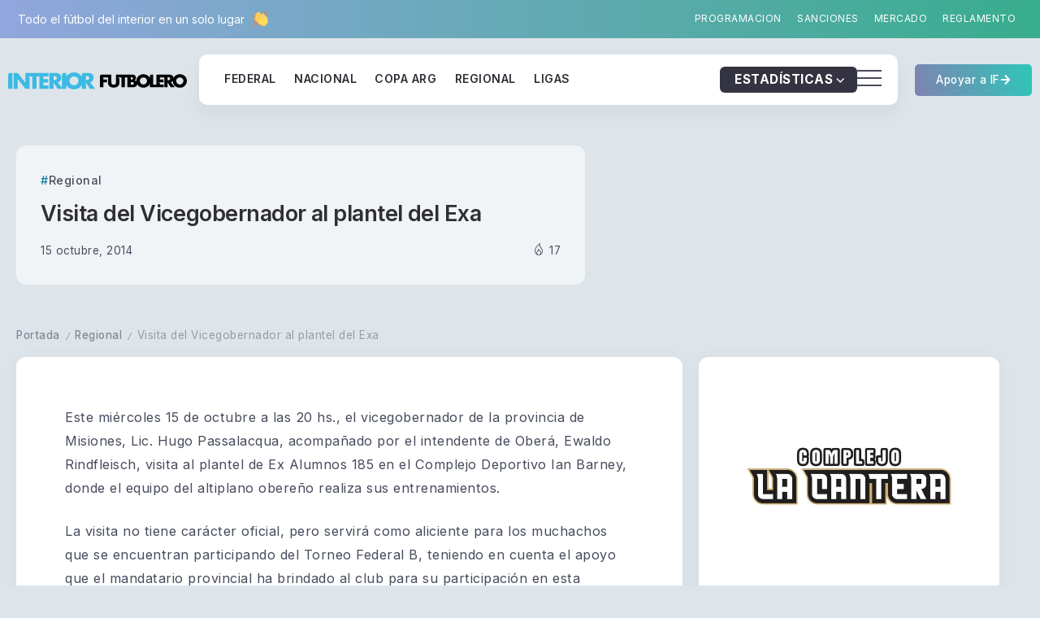

--- FILE ---
content_type: text/css
request_url: https://interiorfutbolero.com.ar/wp-content/themes/syron/style.css
body_size: 23926
content:
/*
Theme Name: Syron
Theme URI: https://landing.rivaxstudio.com/syron/
Author: RivaxStudio
Author URI: https://themeforest.net/user/rivaxstudio/
Description: Modern and high-quality theme for Blog & magazine sites
Version: 1.7
Requires PHP: 8.0
Tested up to: 6.7
License: Themeforest.net
License URI: http://themeforest.net/licenses
Text Domain: syron
Tags: grid-layout, left-sidebar, right-sidebar, flexible-header, footer-widgets, featured-images, translation-ready
*/


/* Normalize
-------------------------------------------------------------- */

*,
*:before,
*:after {
    box-sizing: border-box;
}

html,body {
    margin: 0;
    padding: 0;
}

article,aside,details,figcaption,figure,footer,header,hgroup,menu,nav,section {
    display: block;
}

html {
    -webkit-text-size-adjust: 100%;
    -ms-text-size-adjust: 100%;
}

table {
    border-collapse: collapse;
    border-spacing: 0;
}

caption,
th,
td {
    font-weight: normal;
}

blockquote:before,
blockquote:after,
q:before,
q:after {
    content: none;
}

blockquote,
q {
    quotes: none;
    margin: 0;
}

a:focus {
    outline: none;
}

a:hover,
a:active {
    outline: 0;
}

a img {
    border: 0;
}

img {
    max-width: 100%;
    height: auto;
}

select {
    max-width: 100%;
}


/* General
-------------------------------------------------------------- */
:root {
	--site-width: 1400px;
    --accent-color: #ff5671;
    --accent-color-alt: #fff;
    --second-color: #ff5671;
    --second-color-alt: #fff;
    --button-bg: var(--accent-color);
    --button-bg-hover: #373c41;
    --body-color: #474c5d;
    --body-bg-color: #f5f5fa;
    --headings-color: #2f2e35;
    --shadow-soft: 0 4px 25px #25252e1f;
    --soft-radius: 12px;
    --btn-radius: 50px;
    --body-line-height: 1.8;
    --card-bg: #fff;
}

html {
    overflow-x: hidden;
}

body {
    text-rendering: optimizeLegibility;
}

::-moz-selection {
    background-color: #4b5767;
    color: white;
    text-shadow: none;
	text-fill-color: #fff;
    -webkit-text-fill-color: #fff;
}

::selection {
    background-color: #4b5767;
    color: white;
    text-shadow: none;
	text-fill-color: #fff;
    -webkit-text-fill-color: #fff;
}

iframe {
    max-width: 100%;
}

img {
    height: auto;
    max-width: 100%;
    vertical-align: middle;
}

em, i {
    font-style: italic;
}

strong,
b,
cite {
    font-weight: 600;
}

abbr,
acronym {
    border-bottom: 1px dotted;
    cursor: help;
    text-decoration: none;
}

mark,
ins {
    text-decoration: none;
    background-color: #fff9c0;
}

sup,
sub {
    font-size: 75%;
    height: 0;
    line-height: 0;
    position: relative;
    vertical-align: baseline;
}

sup {
    top: -6px;
}

sub {
    bottom: -3px;
}

small {
    font-size: 75%;
}

big {
    font-size: 125%;
}

address {
    font-style: italic;
    margin: 0 0 20px;
}

code,
kbd,
tt,
var {
    font-family: monospace;
    font-size: 14px;
}

pre {
    margin: 15px 0;
    padding: 15px;
    background-color: #e9e9e9;
    overflow-x: auto;
    font-family: monospace;
    -webkit-hyphens: none;
    hyphens: none;
    border-radius: 0;
    height: auto;
}

hr {
    background-color: #e9e9e9;
    border: 0;
    height: 1px;
    margin-bottom: 20px;
}

blockquote {
    padding-left: 1em;
    border-left: 4px solid #000;
    margin-bottom: 20px;
    font-style: italic;
}

blockquote p:last-of-type {
    margin: 0;
}

.card-layout, .card-layout.e-con, .card-layout-w, .card-layout-w.e-con {
    --border-radius: var(--soft-radius);
    background: var(--card-bg);
    padding: 20px;
    border-radius: var(--border-radius);
    box-shadow: 0 2px 20px #0e0e130d;
}

@media (min-width: 768px) { 
	.card-layout-w, .card-layout-w.e-con {
		padding: 30px;
	}
}


.nothing-show {
    margin-bottom: 40px;
}

.nothing-show h2 {
    margin-bottom: 1rem;
}

.nothing-show p {
    margin: 0;
}

/* List */

ul,
ol {
    padding: 0 0 0 40px;
    margin: 0 0 20px 0;
}

ul {
    list-style: disc;
}

ul ul {
    list-style-type: circle;
}

ol {
    list-style: decimal;
}

li > ul,
li > ol {
    margin-bottom: 0;
}

dd {
    margin: 0 0 20px 20px;
}

dt {
    font-weight: bold;
}

del {
    opacity: 0.5;
}

/* Table */

table,
th,
td {
    border: 1px solid #e4e5ea;
}

table {
    border-collapse: collapse;
    border-spacing: 0;
    margin: 0 0 20px;
    width: 100%;
    max-width: 100%;
}

th {
    font-weight: bold;
}


th,
td {
    padding: 0.5em;
}

/* Accessibility - Text meant only for screen readers */

.screen-reader-text {
    clip: rect(1px, 1px, 1px, 1px);
    position: absolute !important;
    height: 1px;
    width: 1px;
    overflow: hidden;
}

.screen-reader-text:focus {
    background-color: #e9e9e9;
    box-shadow: 0 0 2px 2px rgba(0, 0, 0, 0.6);
    clip: auto !important;
    color: #21759b;
    display: block;
    height: auto;
    left: 5px;
    line-height: normal;
    padding: 15px 23px 14px;
    text-decoration: none;
    top: 5px;
    width: auto;
    z-index: 100000;
}


/* Site Preload 
-------------------------------------------------------------- */

.site-preloader {
    position: fixed;
    top: 0;
    left: 0;
    width: 100%;
    height: 100%;
    z-index: 9999999;
    transition: 0.6s;
    background: var(--body-bg-color);
    display: flex;
    align-items: center;
    justify-content: center;
    --preloader-color-1: #01c9f5;
    --preloader-color-2: #4775f6;
    --preloader-color-3: #f1b000;
}

body.site-loaded .site-preloader {
    opacity: 0;
    visibility: hidden;
}

.site-preloader .preloader-inner {
    width: 120px;
    height: 60px;
    position: relative;
}

.site-preloader .preloader-inner div, .site-preloader .preloader-inner span {
    position: absolute;
}

.site-preloader .preloader-inner div {
    top: 0;
    left: 50%;
    width: 60px;
    height: 60px;
    animation: preloader-rotate 6.9s linear infinite;
}

.site-preloader .preloader-inner div span {
    left: -8px;
    top: 50%;
    margin: -8px 0 0;
    width: 16px;
    height: 16px;
    display: block;
    background: var(--preloader-color-1);
    box-shadow: 2px 2px 8px rgba(1,201,245,.09);
    border-radius: 50%;
    transform: rotate(90deg);
    animation: preloader-move 6.9s linear infinite;
}

.site-preloader .preloader-inner div span:before, .site-preloader .preloader-inner div span:after {
    content: "";
    position: absolute;
    display: block;
    border-radius: 50%;
    width: 14px;
    height: 14px;
    background: inherit;
    top: 50%;
    left: 50%;
    margin: -7px 0 0 -7px;
    box-shadow: inherit;
}

.site-preloader .preloader-inner div span:before {
    animation: preloader-drop1 .8s linear infinite;
}

.site-preloader .preloader-inner div span:after {
    animation: preloader-drop2 .8s linear infinite .4s;
}

.site-preloader .preloader-inner div:nth-child(2) {
    animation-delay: -2.3s;
}

.site-preloader .preloader-inner div:nth-child(2) span {
    animation-delay: -2.3s;
}

.site-preloader .preloader-inner div:nth-child(3) {
    animation-delay: -4.6s;
}

.site-preloader .preloader-inner div:nth-child(3) span {
    animation-delay: -4.6s;
}

@keyframes preloader-rotate {
    50% {
        transform: rotate(360deg);
        margin-left: 0;
    }

    50.0001%,100% {
        margin-left: -60px;
    }
}

@keyframes preloader-move {
    0%,50% {
        left: -8px;
    }

    25% {
        background: var(--preloader-color-2);
    }

    75% {
        background: var(--preloader-color-3);
    }

    50.0001%,100% {
        left: auto;
        right: -8px;
    }
}

@keyframes preloader-drop1 {
    100% {
        transform: translate(32px,8px) scale(0);
    }
}

@keyframes preloader-drop2 {
    0% {
        transform: translate(0,0) scale(.9);
    }

    100% {
        transform: translate(32px,-8px) scale(0);
    }
}


/* Forms
-------------------------------------------------------------- */

button,
input {
    line-height: normal;
    transition: 0.3s;
}

button,
input,
select,
textarea {
    font-size: 100%;
    line-height: inherit;
    vertical-align: baseline;
}

input,
textarea {
    font-size: 1rem;
    max-width: 100%;
    background-image: -webkit-linear-gradient(rgba(255, 255, 255, 0), rgba(255, 255, 255, 0));
    /* Removing the inner shadow on iOS inputs */
}

input[type="checkbox"] {
    display: inline;
}

button,
input[type="button"],
input[type="reset"],
input[type="submit"] {
    line-height: 1;
    cursor: pointer;
    -webkit-appearance: button;
    border: 0;
    outline: 0;
}

input[type="search"]::-webkit-search-decoration,
input[type="search"]::-webkit-search-cancel-button,
input[type="search"]::-webkit-search-results-button,
input[type="search"]::-webkit-search-results-decoration {
    display: none;
}

button::-moz-focus-inner,
input::-moz-focus-inner {
    border: 0;
    padding: 0;
}

/* Remove chrome yellow autofill */

input:-webkit-autofill {
    -webkit-box-shadow: 0 0 0px 1000px #e9e9e9 inset;
}

/* Reset Search Styling */

input[type="search"] {
    outline: 0;
}

input[type="search"]::-webkit-search-decoration,
input[type="search"]::-webkit-search-cancel-button,
input[type="search"]::-webkit-search-results-button,
input[type="search"]::-webkit-search-results-decoration {
    display: none;
}

/* Input Normal */

select,
textarea,
input[type="text"],
input[type="password"],
input[type="datetime"],
input[type="datetime-local"],
input[type="date"],
input[type="month"],
input[type="time"],
input[type="week"],
input[type="number"],
input[type="email"],
input[type="url"],
input[type="search"],
input[type="tel"],
input[type="color"] {
    font-family: inherit;
    line-height: 1.6;
    background: #fff;
    color: var(--body-color);
    font-size: 0.9rem;
    min-width: 150px;
    padding: 12px 20px;
    border-radius: 50px;
    border: 1px solid #d9dfe7;
    text-shadow: none;
    box-shadow: none;
    box-sizing: border-box;
    transition: 0.3s;
}

textarea {
    border-radius: 12px;
}

select {
    -webkit-appearance: none;
    background: #fff url("data:image/svg+xml;utf8,<svg xmlns='http://www.w3.org/2000/svg' width='100' height='100' fill='gray'><polygon points='0,0 100,0 50,50'/></svg>") no-repeat;
    background-size: 10px;
    background-position: calc(100% - 8px) calc(50% + 3px);
    outline: 0;
}

#adminbarsearch input.adminbar-input {
    min-width: auto;
}

/* Input Focus */

select:focus,
textarea:focus,
input[type="text"]:focus,
input[type="password"]:focus,
input[type="datetime"]:focus,
input[type="datetime-local"]:focus,
input[type="date"]:focus,
input[type="month"]:focus,
input[type="time"]:focus,
input[type="week"]:focus,
input[type="number"]:focus,
input[type="email"]:focus,
input[type="url"]:focus,
input[type="search"]:focus,
input[type="tel"]:focus,
input[type="color"]:focus {
    border-color: #84858a;
    outline: 0;
    -webkit-box-shadow: none;
    box-shadow: none;
}

/* Button */

body .elementor-button,
.button,
button,
input[type="button"],
input[type="reset"],
input[type="submit"] {
    font-family: inherit;
    line-height: 1.6;
    font-weight: 500;
    color: var(--accent-color-alt);
    background-color: var(--button-bg);
    padding: 9px 26px;
    border-radius: var(--btn-radius);
    display: inline-block;
    font-size: 0.9rem;
    -webkit-appearance: none;
    transition: 0.3s;
    white-space: nowrap;
}

body .elementor-button.elementor-size-xs {
    font-size: 0.9rem;
    padding: 8px 22px;
    border-radius: var(--btn-radius);
}

body .elementor-button.elementor-size-md {
    font-size: 0.9rem;
    padding: 10px 34px;
    border-radius: var(--btn-radius);
}

body .elementor-button.elementor-size-lg {
    font-size: 1rem;
    padding: 9px 50px;
    border-radius: var(--btn-radius);
}

body .elementor-button.elementor-size-xl {
    font-size: 1rem;
    padding: 11px 70px;
    border-radius: var(--btn-radius);
}

.elementor-button-icon {
    line-height: 1;
}

.elementor-button-content-wrapper {
    align-items: center;
}

/* Button hover */

body .elementor-button:hover,
.button:hover,
button:hover,
input[type="button"]:hover,
input[type="reset"]:hover,
input[type="submit"]:hover {
    outline: 0;
    background: var(--button-bg-hover);
    color: #fff;
}

/* Button loading spinner */

.button .btn-loading-bar {
    width: 1em;
    height: 1em;
    border: 2px solid currentColor;
    border-bottom-color: transparent;
    border-radius: 50%;
    display: none;
    vertical-align: middle;
    box-sizing: border-box;
    animation: btn-loading-bar 500ms linear infinite;
}

.button.loading .btn-loading-bar {
    display: inline-block;
}

@keyframes btn-loading-bar {
    0% {
        transform: rotate(0deg);
    }
    100% {
        transform: rotate(360deg);
    }
}


/* Select2 */

body .select2-container--default .select2-selection--single {
    background-color: #fff;
    border-radius: 6px;
    border: 1px solid #e9edf2;
    height: auto;
}

body .select2-container--default .select2-selection--single .select2-selection__rendered {
    line-height: 1.6;
    font-size: 0.9rem;
    padding: 12px 20px;
    color: #4f535e;
}

body .select2-container--default .select2-selection--single .select2-selection__arrow {
    top: 52%;
    transform: translateY(-50%);
}

body .select2-results__option {
    font-size: 0.9rem;
}



/* Placeholder */

::placeholder {
    /* Chrome, Firefox, Opera, Safari 10.1+ */
    color: rgba(33, 37, 41, 0.5);
    opacity: 1;
    /* Firefox */
}

:-ms-input-placeholder {
    /* Internet Explorer 10-11 */
    color: rgba(33, 37, 41, 0.5);
}

::-ms-input-placeholder {
    /* Microsoft Edge */
    color: rgba(33, 37, 41, 0.5);
}

/* Links */

a {
    color: var(--accent-color);
    outline: 0;
    text-decoration: none;
    transition: all ease 0.3s;
}

a:hover,
a:focus,
a:active {
    outline: 0;
    text-decoration: none;
}

a:hover {
    color: inherit;
}

li a {
    color: inherit;
}

li a:hover {
    color: var(--accent-color);
}

/* Typography
-------------------------------------------------------------- */

html{
    font-size: 15px;
    scroll-behavior: smooth;
}

body {
    font-family: Inter, sans-serif;
    line-height: var(--body-line-height);
    color: var(--body-color);
    font-weight: 400;
    background: var(--body-bg-color);
    letter-spacing: 0.5px;
}

h1, h2, h3, h4, h5, h6, .h1, .h2, .h3, .h4, .h5, .h6 {
    font-family: Inter, sans-serif;
    line-height: 1.4;
    margin-bottom: 1rem;
    margin-top: 0;
    letter-spacing: -0.02em;
    font-weight: 600;
    color: var(--headings-color);
}

p {
    margin: 0 0 1.6rem;
}

h1, .h1 {
    font-size: 1.8rem;
}

h2, .h2 {
    font-size: 1.6rem;
}

h3, .h3 {
    font-size: 1.35rem;
}

h4, .h4 {
    font-size: 1.15rem;
}

h5, .h5 {
    font-size: 1.1rem;
}

h6, .h6 {
    font-size: 1rem;
}

@media screen and (max-width: 1024px) {
    h1, .h1 {
        font-size: 1.6rem;
    }

    h2, .h2 {
        font-size: 1.45rem;
    }

    h3, .h3 {
        font-size: 1.3rem;
    }

    h4, .h4 {
        font-size: 1.15rem;
    }

    h5, .h5 {
        font-size: 1.1rem;
    }

    h6, .h6 {
        font-size: 1rem;
    }
}

/* Grid Helper
-------------------------------------------------------------- */

/* width and padding base on Elementor */

body .e-con {
    --container-max-width: var(--site-width);
}

.rs-container {
    padding-right: 10px;
    padding-left: 10px;
}

.rs-row {
    display: flex;
    flex-wrap: wrap;
    width: 100%;
    max-width: var(--site-width);
    margin-right: auto;
    margin-left: auto;
}

.rs-row-fluid {
    display: flex;
    flex-wrap: wrap;
    width: 100%;
}

[class*="rs-col-"] {
    flex-shrink: 0;
    width: 100%;
    max-width: 100%;
    padding-right: 10px;
    padding-left: 10px;
}

.rs-col-1 {
    width: 16.66666667%;
}
.rs-col-2 {
    width: 33.33333333%;
}
.rs-col-3 {
    width: 50%;
}
.rs-col-4 {
    width: 66.66666667%;
}
.rs-col-5 {
    width: 83.33333333%;
}
.rs-col-6 {
    width: 100%;
}

.rs-d-flex {
    display: flex;
}
.rs-d-inline-flex {
    display: inline-flex;
}
.rs-d-none {
    display: none;
}
.rs-justify-content-start {
    justify-content: flex-start;
}
.rs-justify-content-end {
    justify-content: flex-end;
}
.rs-justify-content-center {
    justify-content: center;
}
.rs-align-items-start {
    align-items: flex-start;
}
.rs-align-items-end {
    align-items: flex-end;
}
.rs-align-items-center {
    align-items: center;
}

.rs-p-0 {
    padding: 0;
}
.rs-p-1 {
    padding: 1rem;
}
.rs-p-2 {
    padding: 2rem;
}
.rs-p-3 {
    padding: 3rem;
}

@media (min-width: 768px) {
    .rs-col-md-1 {
        width: 16.66666667%;
    }
    .rs-col-md-2 {
        width: 33.33333333%;
    }
    .rs-col-md-3 {
        width: 50%;
    }
    .rs-col-md-4 {
        width: 66.66666667%;
    }
    .rs-col-md-5 {
        width: 83.33333333%;
    }
    .rs-col-md-6 {
        width: 100%;
    }

    .rs-d-md-flex {
        display: flex;
    }
    .rs-d-inline-md-flex {
        display: inline-flex;
    }
    .rs-d-md-none {
        display: none;
    }
    .rs-justify-content-md-start {
        justify-content: flex-start;
    }
    .rs-justify-content-md-end {
        justify-content: flex-end;
    }
    .rs-justify-content-md-center {
        justify-content: center;
    }
    .rs-align-items-md-start {
        align-items: flex-start;
    }
    .rs-align-items-md-end {
        align-items: flex-end;
    }
    .rs-align-items-md-center {
        align-items: center;
    }

    .rs-p-md-0 {
        padding: 0;
    }
    .rs-p-md-1 {
        padding: 1rem;
    }
    .rs-p-md-2 {
        padding: 2rem;
    }
    .rs-p-md-3 {
        padding: 3rem;
    }
}

.clear {
    clear: both;
}

/* Content Wrapper Page */

.page-content-wrapper {
    display: flex;
	flex-wrap: nowrap;
    --sidebar-gap: 30px;
    --sidebar-width: 390px;
    gap: var(--sidebar-gap);
}

.page-content-wrapper > .content-container {
    width: 100%;
    padding-left: 10px;
    padding-right: 10px;
    padding-top: 10px;
	min-width: 0;
}

.page-content-wrapper > .sidebar-container {
    width: var(--sidebar-width);
    flex-shrink: 0;
    margin-bottom: 40px;
}

.sidebar-container .sidebar-container-inner.wp-sidebar {
    padding: 10px;
}

.page-content-wrapper.sidebar-left {
    flex-direction: row-reverse;
}

.page-content-wrapper.sidebar-left > .content-container,
.page-content-wrapper.sidebar-right > .content-container {
    width: calc(100% - var(--sidebar-width) - var(--sidebar-gap));
}

.page-content-wrapper.sidebar-none > .content-container {
    max-width: 1044px;
    margin: auto;
}

.page-content-wrapper.sidebar-none-narrow > .content-container {
    max-width: 840px;
    margin: auto;
}

.page-content-wrapper > .content-container.archive-content-container,
.woocommerce-page .page-content-wrapper > .content-container {
    max-width: 100%;
}

@media screen and (max-width: 1200px) {
    .page-content-wrapper {
        --sidebar-width: 350px;
    }
}

@media screen and (max-width: 1024px) {
    .page-content-wrapper {
        flex-wrap: wrap;
    }

    .page-content-wrapper > .sidebar-container {
        width: 100%;
    }

    .page-content-wrapper.sidebar-left > .content-container,
    .page-content-wrapper.sidebar-right > .content-container {
        width: 100%;
    }
}


/* Sidebar
-------------------------------------------------------------- */

.sidebar-container.sticky .sidebar-container-inner {
    position: sticky;
    top: 10px;
    transition: 0.6s top;
}

.sidebar-container-inner .widget {
    margin-bottom: 20px;
}


/* Breadcrumb
-------------------------------------------------------------- */

.breadcrumb-wrapper.sidebar-none {
    max-width: 1044px;
    margin: auto;
}

.breadcrumb-wrapper.sidebar-none-narrow {
    max-width: 840px;
    margin: auto;
}

.rivax-breadcrumb {
    font-size: 0.9rem;
    margin-bottom: 5px;
    white-space: nowrap;
    overflow: hidden;
    text-overflow: ellipsis;
    color: #898897;
	position: relative;
}

.rivax-breadcrumb a {
    font-weight: 500;
    color: inherit;
    transition: 0.3s;
    text-decoration: underline;
    text-decoration-color: transparent;
    text-underline-offset: 2px;
    text-decoration-thickness: 2px;
}

.rivax-breadcrumb a:hover {
    text-decoration-color: currentColor;
}

.rivax-breadcrumb .delimiter {
    margin: 0 7px;
    font-size: 0.7rem;
}

.rivax-breadcrumb .current {
    opacity: 0.8;
}



/* Footer
-------------------------------------------------------------- */

#site-footer {
    margin-top: 50px;
}


/* Stick Footer to Bottom */

#site-inner {
    display: flex;
    flex-direction: column;
    min-height: 100vh;
}

.main-wrapper {
    flex-grow: 1;
}

/* Back to Top Button */
#back-to-top {
    position: fixed;
    right: 20px;
    top: 50%;
    transform: translateY(-50%);
    z-index: 999;
    opacity: 0;
    visibility: hidden;
    transition: 0.3s ease-out;
    cursor: pointer;
}

#back-to-top.show {
    opacity: 1;
    visibility: visible;
}

#back-to-top .scroll-link {
    display: flex;
    align-items: center;
    justify-content: center;
    flex-direction: column;
    gap: 15px;
}

#back-to-top .scroll-text {
    transform: rotate(180deg);
    writing-mode: vertical-lr;
    color: var(--body-color);
    font-size: 11px;
    text-transform: uppercase;
}

#back-to-top .scroll-line {
    width: 2px;
    height: 60px;
    position: relative;
    background: #9090a842;
    display: block;
}

#back-to-top .scroll-point {
    display: inline-block;
    width: 2px;
    position: absolute;
    top: 0;
    left: 0;
    background: #000;
    max-height: 100%;
    transition: 0.2s;
}

#back-to-top:hover {
}

@media screen and (max-width: 1360px) {
    #back-to-top {
        display: none;
    }
}

/* Footer Canvas Menu */

.footer-canvas-menu-btn {
    height: 45px;
    width: 45px;
    color: var(--accent-color-alt);
    opacity: 0.9;
    cursor: pointer;
    display: block;
    padding: 10px;
    transition: 0.2s cubic-bezier(0.645, 0.045, 0.355, 1);
}

.footer-canvas-menu-btn > .inner {
    top: 50%;
    color: currentColor;
    margin: -1px 0 0;
    position: relative;
    width: 100%;
}

.footer-canvas-menu-btn > .inner::after,
.footer-canvas-menu-btn > .inner::before,
.footer-canvas-menu-btn span.bar {
    background-color: currentColor;
}

.footer-canvas-menu-btn span.bar {
    border-radius: 0;
    display: block;
    height: 2px;
    position: absolute;
    width: 100%;
}

.footer-canvas-menu-btn span.bar:first-child {
    top: -7px;
}

.footer-canvas-menu-btn span.bar:nth-child(3) {
    top: 7px;
}

.footer-canvas-menu-btn > .inner:after,
.footer-canvas-menu-btn > .inner:before {
    background-color: currentColor;
    border-radius: 0;
    content: "";
    display: block;
    height: 2px;
    opacity: 0;
    position: absolute;
    transform-origin: 0 50%;
    transition: 0.4s cubic-bezier(0.645, 0.045, 0.355, 1);
    width: 100%;
}

.footer-canvas-menu-btn > .inner:before {
    transform: rotate(45deg) translate(-4px, -9px) scaleX(0);
}

.footer-canvas-menu-btn > .inner:after {
    transform: rotate(-45deg) translate(-4px, 9px) scaleX(0);
    transition-delay: 0.1s;
}

.footer-canvas-menu-btn span.bar {
    transition: 0.4s cubic-bezier(0.645, 0.045, 0.355, 1);
}

.footer-canvas-menu-btn span.bar:first-child {
    transition-delay: 0.33s;
}

.footer-canvas-menu-btn span.bar:nth-child(2) {
    transition-delay: 0.36s;
}

.footer-canvas-menu-btn span.bar:nth-child(3) {
    transition-delay: 0.39s;
}

.footer-canvas-menu-btn.active > .inner:after,
.footer-canvas-menu-btn.active > .inner:before {
    opacity: 1;
}

.footer-canvas-menu-btn.active > .inner:before {
    transform: rotate(45deg) translate(-4px, -9px);
    transition-delay: 0.4s;
}

.footer-canvas-menu-btn.active > .inner:after {
    transform: rotate(-45deg) translate(-4px, 9px);
    transition-delay: 0.5s;
}

.footer-canvas-menu-btn.active span.bar {
    opacity: 0;
    transform: translate3d(-10px, 0, 0);
    width: 50%;
}

.footer-canvas-menu-btn.active span.bar:first-child {
    transition-delay: 0s;
}

.footer-canvas-menu-btn.active span.bar:nth-child(2) {
    transition-delay: 0.2s;
}

.footer-canvas-menu-btn.active span.bar:nth-child(3) {
    transition-delay: 0.1s;
}


@media screen and (max-width: 1024px) {
    html.footer-canvas-menu-active, html.footer-canvas-menu-active body {
		overflow: hidden;
	}
}

.footer-canvas-menu-btn-container {
    position: fixed;
    right: 20px;
    bottom: 20px;
    z-index: 99999999;
}

.footer-canvas-menu-bg {
    position: fixed;
    right: 20px;
    bottom: 20px;
    left: auto;
    top: auto;
    width: 45px;
    height: 45px;
    background: #131314;
    border-radius: 5px;
    box-shadow: 0 3px 12px #28292f3d;
    transition: 0.6s;
    z-index: 99999999;
}

html.footer-canvas-menu-active .footer-canvas-menu-bg {
    right: 0;
    bottom: 0;
    width: 100vw;
    height: 100vh;
    border-radius: 0;
}

.footer-canvas-menu {
    position: fixed;
    top: 0;
    left: 0;
    width: 100%;
    height: 100vh;
    padding: 50px;
    overflow-y: auto;
    display: flex;
    align-items: center;
    flex-wrap: wrap;
    z-index: 99999999;
    visibility: hidden;
}

html.footer-canvas-menu-active .footer-canvas-menu {
    visibility: visible;
}

.footer-canvas-menu .rivax-header-v-nav {
    transform: translateY(10%);
    opacity: 0;
}

html.footer-canvas-menu-active .footer-canvas-menu .rivax-header-v-nav {
    transform: translateY(0);
    opacity: 1;
    transition: 0.3s 0.4s;
}

.footer-canvas-menu .rivax-header-v-nav li.menu-item-has-children > a::after {
    position: relative;
    transform: translateY(0);
    vertical-align: middle;
    margin-left: 10px;
}

.footer-canvas-menu .rivax-header-v-nav li a {
    color: var(--accent-color-alt);
    font-size: 1.2rem;
}

.footer-canvas-menu .rivax-header-v-nav .sub-menu li a {
    font-size: 1.1rem;
    line-height: 2;
}

.footer-canvas-menu .rivax-header-v-nav li > a:hover, .footer-canvas-menu .rivax-header-v-nav li.current-menu-item > a {
    color: var(--accent-color-alt);
}

.footer-canvas-menu .rivax-header-v-nav .sub-menu {
    padding: 0 0 0 30px;
}

@media screen and (min-width: 1025px) {
    .footer-canvas-menu-wrapper {
        display: none;
    }
}



/* Privacy Notice */

.privacy-notice-wrap {
    visibility: hidden;
    opacity: 0;
    transition: 0.5s;
    position: fixed;
    bottom: 30px;
    left: 30px;
    width: 500px;
    z-index: 999999999;
}

.privacy-notice-wrap.show {
    visibility: visible;
    opacity: 1;
}

.privacy-notice-wrap.bottom-center {
    left: calc(50% - 400px);
    width: 800px;
}

.privacy-notice {
    display: flex;
    align-items: center;
    gap: 10px;
    background: var(--card-bg);
    color: var(--headings-color);
    box-shadow: var(--shadow-soft);
    font-size: 13px;
    padding: 20px;
    border-radius: var(--soft-radius);
}

.privacy-content-wrap {
    flex-grow: 1;
}

.privacy-notice p {
    margin: 0;
}

.privacy-content-wrap a {
    color: inherit;
    text-decoration: underline;
    text-decoration-style: dotted;
}

.privacy-btn {
    padding: 4px 15px;
    font-size: 13px;
    background-color: #25252a;
    color: #fff;
}

.privacy-btn:hover {
    background-color: var(--accent-color);
    box-shadow: 0 4px 15px var(--accent-color);
}

@media screen and (max-width: 1024px) {
    .privacy-notice-wrap {
        left: 0 !important;
        bottom: 0;
        width: 100% !important;
    }

    .privacy-notice {
        border-radius: 0;
    }
}


/* Default Footer
-------------------------------------------------------------- */

.site-default-footer {
    padding: 50px 0 30px;
    background: #fff;
}

.default-footer-copyright p {
    text-align: center;
}


/* Cursor Effect
-------------------------------------------------------------- */

.rivax-mouse-cursor {
    position: fixed;
    left: 0;
    top: 0;
    pointer-events: none;
    border-radius: 50%;
    transform: translateZ(0);
    z-index: 99999999999;
    visibility: hidden;
    opacity: 0;
    transition: transform 0s ease-out, opacity 0.3s;
}

.rivax-mouse-cursor.outer {
    transition: transform 0.2s ease-out, opacity 0.3s;
}

.rivax-mouse-cursor.visible {
    visibility: visible;
    opacity: 1;
}

.rivax-mouse-cursor::before {
    content: '';
    position: absolute;
    left: 0;
    top: 0;
    transform: translate(-50%, -50%);
    border-radius: 50%;
    transition: 0.3s;
}

.rivax-mouse-cursor.outer::before {
    width: 30px;
    height: 30px;
    border: 2px solid #4b4e5d;
}

.rivax-mouse-cursor.inner::before {
    width: 6px;
    height: 6px;
    background: #4b4e5d;
}

.rivax-mouse-cursor.outer.hovered::before {
    opacity: 0;
}

.rivax-mouse-cursor.inner.hovered::before {
    transform: translate(-50%, -50%) scale(12);
    opacity: 0.2;
}

@media (max-width: 1024px) {
    .rivax-mouse-cursor {
        display: none;
    }
}


/* Helper
-------------------------------------------------------------- */

.noTransition, .noTransition * {
    transition: none !important;
}


/* Title Animation */

.title-animation-default,
.title-animation-middle-underline,
.title-animation-under-cover {
    transition: 0.5s cubic-bezier(0.25, 0.8, 0.25, 1);
    box-decoration-break: clone;
    -webkit-box-decoration-break: clone;
}

.title-animation-middle-underline,
.title-animation-underline,
.title-animation-underline-in-out,
.title-animation-under-cover {
    --underline-position: bottom;
    --underline-size: 2px;
    background-image: linear-gradient(90deg, currentColor, currentColor);
    background-repeat: no-repeat;
    background-size: 0% var(--underline-size);
    background-position: 0% var(--underline-position);
    transition: 0.5s cubic-bezier(0.25, 0.8, 0.25, 1);
    display: inline;
    padding: 2px 0;
}

h5 a[class*="title-animation"], h6 a[class*="title-animation"] {
	--underline-size: 1px;
}

.title-animation-middle-underline {
    background-position: 50% var(--underline-position);
}

.title-animation-middle-underline:hover,
.title-animation-underline:hover {
    background-size: 100% var(--underline-size);
}

.title-animation-under-cover {
    --underline-size: 10px;
    background-size: 100% 0;
    transition: 0.25s ease-in-out;
}

.title-animation-under-cover:hover {
    background-size: 100% var(--underline-size);
}


.title-animation-underline-in-out {
    background-position: right 0% var(--underline-position);
    transition: 0.6s cubic-bezier(0.25, 0.8, 0.25, 1), background-position 0s;
}

.title-animation-underline-in-out:hover {
    background-size: 100% var(--underline-size);
    background-position: left 0% var(--underline-position);
}



.title-animation-underline-fix {
    text-decoration: underline !important;
}

.title-animation-middle-fix {
    text-decoration: line-through !important;
}


.title-animation-underline-fix,
.title-animation-middle-fix {
    box-decoration-break: clone;
    -webkit-box-decoration-break: clone;
    transition: 0.6s cubic-bezier(0.25, 0.8, 0.25, 1);
    display: inline;
    padding: 2px 0;
    text-decoration-thickness: 0.13em !important;
    text-decoration-color: transparent !important;
}

.title-animation-underline-fix:hover,
.title-animation-middle-fix:hover {
    text-decoration-color: currentColor !important;
}


/* Position */

.rivax-position-absolute {
    position: absolute;
}

.rivax-position-relative {
    position: relative;
}

.rivax-position-cover {
    position: absolute;
    top: 0;
    bottom: 0;
    left: 0;
    right: 0;
}

.rivax-position-default {
    top: 40px;
    right: 20px;
    position: absolute;
}

.rivax-position-top {
    top: 0;
    left: 0;
    right: 0;
    position: absolute;
}

.rivax-position-bottom {
    bottom: 0;
    left: 0;
    right: 0;
    position: absolute;
}

.rivax-position-left {
    top: 0;
    bottom: 0;
    left: 0;
    position: absolute;
}

.rivax-position-right {
    top: 0;
    bottom: 0;
    right: 0;
    position: absolute;
}

.rivax-position-center {
    top: 50%;
    right: 0;
    left: 0;
    transform: translateY(-50%);
    position: absolute;
}

.rivax-position-top-left {
    top: 0;
    left: 0;
    position: absolute;
}

.rivax-position-top-center {
    top: 0;
    left: 50%;
    transform: translateX(-50%);
    position: absolute;
}

.rivax-position-top-right {
    top: 0;
    right: 0;
    position: absolute;
}

.rivax-position-bottom-left {
    bottom: 0;
    left: 0;
    position: absolute;
}

.rivax-position-bottom-center {
    bottom: 0;
    left: 50%;
    transform: translateX(-50%);
    position: absolute;
}

.rivax-position-bottom-right {
    bottom: 0;
    right: 0;
    position: absolute;
}

.rivax-position-center-left {
    top: 50%;
    left: 0;
    transform: translateY(-50%);
    position: absolute;
}

.rivax-position-center-center {
    top: 50%;
    left: 50%;
    transform: translate(-50%, -50%);
    position: absolute;
}

.rivax-position-center-right {
    top: 50%;
    right: 0;
    transform: translateY(-50%);
    position: absolute;
}



/* Gutenberg
-------------------------------------------------------------- */

body .alignleft {
    display: inline-block;
    float: left;
    margin-right: 1.5em;
}

body .alignright {
    display: inline-block;
    float: right;
    margin-left: 1.5em;
}

body .aligncenter {
    display: block;
    margin-left: auto;
    margin-right: auto;
    clear: both;
}

body .alignwide, body .alignfull {
    width: 100%;
}

body .alignwide {
    margin-left: -30px;
    margin-right: -30px;
    width: calc(100% + 60px);
}

.sidebar-none .alignfull, .sidebar-none-narrow .alignfull {
    margin-left: calc(-50vw + 50%);
    margin-right: calc(-50vw + 50%);
    max-width: 100vw;
    width: 100vw;
    clear: both;
}

@media screen and (max-width: 767px){
    body .alignwide {
        margin-left: -10px;
        margin-right: -10px;
        width: calc(100% + 20px);
    }
}

.wp-caption {
    margin: 0 0 30px;
    max-width: 100%;
}

.wp-caption.aligncenter {
    margin: 0 auto 30px;
}

.wp-caption.alignleft {
    margin: 0 30px 30px 0;
}

.wp-caption.alignright {
    margin: 0 0 30px 30px;
}

.wp-caption-text {
    text-align: center;
    padding: 5px 0;
}

.gallery {
    display: grid;
    gap: 20px;
}

.elementor-image-gallery .gallery {
    display: block;
}

@media screen and (min-width: 600px) {
    .gallery.gallery-columns-2 {
        grid-template-columns: repeat(2, 1fr);
    }
    .gallery.gallery-columns-3 {
        grid-template-columns: repeat(3, 1fr);
    }
    .gallery.gallery-columns-4 {
        grid-template-columns: repeat(4, 1fr);
    }
    .gallery.gallery-columns-5 {
        grid-template-columns: repeat(5, 1fr);
    }
    .gallery.gallery-columns-6 {
        grid-template-columns: repeat(6, 1fr);
    }
    .gallery.gallery-columns-7 {
        grid-template-columns: repeat(7, 1fr);
    }
    .gallery.gallery-columns-8 {
        grid-template-columns: repeat(8, 1fr);
    }
    .gallery.gallery-columns-9 {
        grid-template-columns: repeat(9, 1fr);
    }
}

.gallery img {
    width: 100%;
}

.gallery-caption {
    display: block;
}

.wp-block-image:not(.is-style-rounded) img,
.wp-block-media-text__media img {
    border-radius: var(--soft-radius);
}

.wp-block-image figcaption a {
    width: auto !important;
}

.wp-block-gallery {
    --wp--style--gallery-gap-default: 20px;
}

.wp-block-gallery.alignleft {
    margin-right: 1.5em;
}

.wp-block-gallery.alignright {
    margin-left: 1.5em;
}

.wp-block-search .wp-block-search__input {
    margin: 0;
}

.wp-block-latest-posts__list {
    padding: 0;
}

.wp-block-pullquote blockquote {
    border: none;
    margin-bottom: 0;
}

.wp-block-pullquote {
    border-left: none;
    border-right: none;
}

.wp-block-pullquote p {
    font-size: 1.45em;
}

.wp-block-quote.is-large:not(.is-style-plain) cite, .wp-block-quote.is-large:not(.is-style-plain) footer,
.wp-block-quote.is-style-large:not(.is-style-plain) cite, .wp-block-quote.is-style-large:not(.is-style-plain) footer {
    font-size: 1.125em;
    text-align: right;
}

.wp-block-quote:not(.is-style-plain) {
    background: #f5f7f9;
    border-color: var(--accent-color);
    border-radius: var(--soft-radius);
    padding: 30px;
    position: relative;
}

.wp-block-quote:not(.is-style-plain)::before {
    font-family: "rivax-icon" !important;
    font-style: normal !important;
    font-weight: normal !important;
    font-variant: normal !important;
    text-transform: none !important;
    content: "\e902";
    speak: none;
    line-height: 1;
    font-size: 2.5rem;
    margin-bottom: 1.5rem;
    display: block;
    -webkit-font-smoothing: antialiased;
    -moz-osx-font-smoothing: grayscale;
}

.wp-block-button__link, .wp-block-button__link:hover {
    margin-bottom: 0.5em;
    color: #fff;
    background: #32373c;
}

.wp-block-button__link, .is-style-outline>:where(.wp-block-button__link), :where(.wp-block-button__link).is-style-outline {
    padding: 0.3em 1.5em;
}

.wp-block-cover .wp-block-cover__inner-container a, .wp-block-cover .wp-block-cover__inner-container a:hover {
    color: inherit;
}

.wp-block-cover .wp-block-cover__inner-container {
    max-width: 840px;
    margin-left: auto;
    margin-right: auto;
}

.wp-block-code {
    background: transparent;
    border: 1px solid #ccc;
    border-radius: 4px;
    font-family: monospace;
    padding: 0.8em 1em;
}

.wp-block-code>code {
    background: transparent;
}

.wp-block-cover {
    margin-bottom: 1.5rem;
}

.wp-block-archives-list {
    list-style: none;
    padding: 0;
}

.wp-block-categories-list, .wp-block-categories__list {
    list-style: none;
    padding: 0;
}

.wp-block-categories-list ul, .wp-block-categories__list ul {
    list-style: none;
    padding: 0 0 0 20px;
    margin: 0;
}

.wp-block-page-list {
    list-style: none;
    padding: 0;
}

.wp-block-page-list ul {
    list-style: none;
    padding: 0 0 0 20px;
}

.wp-block-post-template {
    padding: 0;
    margin: 0;
}

.wp-block-rss {
    padding: 0;
}

.wc-block-product-categories-list {
    padding: 0;
    list-style: none;
}

.wc-block-product-categories-list ul {
    padding: 0 0 0 20px;
}

.wc-block-product-categories-list--has-images ul {
    padding: 0;
}

.wc-block-product-categories-list--has-images ul .wc-block-product-categories-list-item {
    margin: 4px 0;
}

.widget_archive ul {
    list-style: none;
    padding: 0;
}

.widget_product_categories ul {
    list-style: none;
    padding: 0;
}

.widget_product_categories ul ul {
    padding: 0 0 0 20px;
}

.wp-block-loginout label {
    display: block;
}

.widget_categories ul {
    list-style: none;
    padding: 0;
}

.widget_categories ul ul {
    padding: 0 0 0 20px;
}

.widget_pages ul {
    list-style: none;
    padding: 0;
}

.widget_pages ul ul {
    padding: 0 0 0 20px;
}

.widget_meta ul {
    list-style: none;
    padding: 0;
}

.widget_nav_menu ul {
    list-style: none;
    padding: 0;
}

.widget_nav_menu ul ul {
    padding: 0 0 0 20px;
}

.widget_recent_comments ul {
    list-style: none;
    padding: 0;
}

.widget_recent_entries ul {
    list-style: none;
    padding: 0;
}

.widget_rss ul {
    list-style: none;
    padding: 0;
}

.wp-block-latest-comments__comment-meta a {
    font-weight: 600;
}

.wp-block-calendar td, .wp-block-calendar th {
    text-align: center;
}

.wp-block-latest-posts a, .widget_recent_entries a {
    font-weight: 600;
}

.wp-block-rss__item-title a, .widget_rss a {
    font-weight: 600;
}

.wp-calendar-table td, .wp-calendar-table th {
    text-align: center;
}

.wp-calendar-nav {
    text-align: center;
}

.tagcloud a, .wp-block-tag-cloud a {
    color: inherit;
}

.tagcloud a:hover, .wp-block-tag-cloud a:hover {
    color: var(--accent-color);
}

.wp-block-latest-comments {
    padding: 0;
}

.wp-block-group.has-background {
    padding: 1.25em 2.375em;
}

.wp-block-cover {
    color: #fff;
}

.wp-block-separator:not(.is-style-wide):not(.is-style-dots) {
    margin-left: auto;
    margin-right: auto;
}

[class*="wp-block"] > p:last-of-type {
    margin: 0;
}

.single-content-inner p a:not(.button), .wp-block-list li a {
    position: relative;
    color: var(--accent-color);
    background-image: linear-gradient(90deg, currentColor, currentColor);
    background-repeat: no-repeat;
    background-size: 100% 1px;
    background-position: 0% bottom;
    transition: 0.5s cubic-bezier(0.25, 0.8, 0.25, 1);
    display: inline;
    padding: 2px 0;
}

.single-content-inner p a:not(.button):hover, .wp-block-list li a:hover {
    background-size: 0% 1px;
}

.single-content-inner > [class*="wp-block"] {
    margin-bottom: 2rem;
}

.single-content-inner > .wp-block-heading {
    margin-bottom: 1rem;
    margin-top: 3rem;
}

.sidebar-container .widget_block {
    margin-bottom: 1rem;
}

.wp-block-tag-cloud a {
    display: inline-flex;
    gap: 2px;
    font-weight: 500;
    white-space: nowrap;
    font-size: 0.9rem;
    position: relative;
    color: var(--body-color) !important;
    transition: 0.3s;
}

.wp-block-tag-cloud a::before {
    content: '#';
    color: var(--accent-color);
}

.wp-block-tag-cloud a::after {
    content: '';
    position: absolute;
    left: 0;
    bottom: 0;
    width: 100%;
    transform: translateY(3px);
    height: 1px;
    opacity: 0;
    transition: 0.3s;
    background: var(--accent-color);
}

.wp-block-tag-cloud a:hover::after {
    transform: translateY(0) !important;
    opacity: 1 !important;
}



/* Page Elements
-------------------------------------------------------------- */

.single-page-outside {
    margin-top: 50px;
}

.single-page-title {
    margin: -30px 0 40px;
    border-bottom: 1px solid #dfe1ea;
    padding: 0 0 1rem;
    word-wrap: break-word;
    word-break: break-word;
}

@media (max-width: 767px) {
    .single-page-title {
        margin: -10px 0 40px;
    }
}



/* Comments list
-------------------------------------------------------------- */

.comments-container {
    margin: 50px 0;
}

.comments-title {
    margin-bottom: 2rem;
}

.comment-list {
    padding: 0;
    margin: 0;
    list-style: none;
    margin-bottom: 50px;
}

.bypostauthor {
    display: block;
}

.comment-list .children {
    margin: 0;
    padding: 0;
    padding-left: 50px;
    list-style: none;
}

.comment-list .comment-body {
    margin-bottom: 30px;
}

.comment-list .comment-author img {
    display: inline-block;
    margin-right: 15px;
    border-radius: 50px;
    width: 45px;
    height: 45px;
}

.comment-list .comment-author .says {
    display: none;
}

.comment-list .comment-author .fn, .comment-list .comment-author a {
    font-weight: 600;
    font-size: 0.9rem;
    color: inherit;
    display: inline-block;
}

.comment-list .comment-metadata {
    line-height: 1;
    font-size: 0.8rem;
    border-left: 1px solid #97a6b3;
    padding-left: 10px;
}

.comment-list .comment-metadata a {
    color: #97a6b3;
}

.comment-list .comment-content {
    font-size: 0.9rem;
    background: #cbd2d826;
    padding: 20px;
    border-radius: var(--soft-radius);
    margin-top: 10px;
}

.comment-list .comment-awaiting-moderation {
    font-size: 0.9rem;
    padding: 5px;
    width: 100%;
}

.comment-list .trackback .comment-content, .comment-list .pingback .comment-content {
    margin-left: 0;
    margin-top: 15px;
}

.comment-list .comment-content p {
    margin-bottom: 1rem;
}

.comment-list .comment-meta {
    display: flex;
    flex-wrap: wrap;
    gap: 10px;
    align-items: center;
}

.comment-list .comment-meta .comment-author {
    display: flex;
    align-items: center;
}

.comment-list .reply a {
    display: inline-block;
    color: #606c8a;
    padding: 2px 14px;
    font-weight: 500;
    font-size: 0.9rem;
}

.comment-reply-title {
    font-size: 1.15rem;
    margin-bottom: 0.5rem;
}

.comment-notes {
    font-size: 0.9rem;
    color: #8790a4;
}

.comment-form-cookies-consent {
    font-size: 0.9rem;
}

.comment-form .form-textarea {
    width: 100%;
    height: 200px;
    margin-bottom: 20px;
}

.comment-form .form-author, .comment-form .form-email, .comment-form .form-website {
    margin-bottom: 20px;
}

.comment-form .form-author {
    float: left;
    width: 49%;
    margin-right: 1%;
}

.comment-form .form-email {
    width: 49%;
    margin-left: 1%;
    float: right;
}

.comment-form .form-website {
    width: 100%;
}

#cancel-comment-reply-link {
    margin-left: 10px;
}


@media screen and (max-width: 767px) {
    .comment-list .children {
        padding-left: 0;
    }
    .comment-list .comment-metadata {
        border: none;
    }
    .comment-form .form-author, .comment-form .form-email {
        width: 100%;
        margin-right: 0;
        margin-left: 0;
    }
}

.comment-list-wrapper.compact {
    position: relative;
    height: 500px;
    overflow: hidden;
    margin-bottom: 50px;
}

.comment-list-wrapper.compact::after {
    content: '';
    position: absolute;
    left: 0;
    width: 100%;
    bottom: 0;
    height: 100%;
    background: linear-gradient(0deg, var(--card-bg), transparent);
}

.comment-list-wrapper.compact .comment-list {
    height: 500px;
    overflow: hidden;
    margin: 0;
}

.comments-compact-btn {
    display: inline-block;
    position: absolute;
    left: 50%;
    bottom: 20px;
    transform: translateX(-50%);
    z-index: 10;
    background: #131314;
    color: #fff;
    padding: 3px 16px;
    border-radius: 50px;
    cursor: pointer;
    white-space: nowrap;
    box-shadow: 0 2px 10px #17171d4d;
    font-size: 0.95rem;
    transition: 0.3s;
}

.comments-compact-btn:hover {
    background: var(--accent-color);
    box-shadow: 0 4px 15px var(--accent-color);
}

.comments-pagination {
    margin-top: 1rem;
    margin-bottom: 2rem;
}

.comments-pagination .nav-links {
    display: flex;
    flex-wrap: wrap;
    gap: 15px;
}


/* Blog Archive Header
-------------------------------------------------------------- */

.home.blog .main-wrapper > .content-wrapper {
    margin-top: 40px;
}

.blog-archive-title {
    margin: 60px 0 30px;
    text-align: center;
}

.blog-archive-title .title-wrap {
    display: inline-block;
}

.blog-archive-title .title {
    margin: 0;
    font-size: 2rem;
    display: inline-block;
    gap: 5px;
}

@media screen and (max-width: 1024px) {
    .blog-archive-title .title {
        font-size: 1.6rem;
    }
}

.blog-archive-title .title::before {
    content: '#';
	margin: 0 5px;
    color: var(--term-color, var(--accent-color));
}

.blog-archive-title .sub-title {
    font-size: 0.9rem;
    display: block;
}

.blog-archive-title .post-count {
    width: 100%;
    margin-top: 25px;
}

.blog-archive-title .post-count span {
    background: #3234400a;
    padding: 4px 16px;
    display: inline-block;
    font-size: 0.8rem;
    border-radius: 50px;
    font-weight: 500;
}

.blog-archive-title .description {
    margin-top: 25px;
    max-width: 900px;
    margin-left: auto;
    margin-right: auto;
}

.blog-archive-title .description p {
    margin: 0;
}


.blog-archive-search-form {
    max-width: 650px;
    margin-top: 25px;
    margin-left: auto;
    margin-right: auto;
    position: relative;
}

.blog-archive-search-form .search-field {
    width: 100%;
    margin: 0;
}

.blog-archive-search-form .submit {
    position: absolute;
    right: 5px;
    top: 50%;
    transform: translateY(-50%);
    padding: 12px;
    margin: 0;
    font-size: 16px;
    line-height: 1;
}

.blog-archive-search-form .submit i {
    display: block;
}


.blog-archive-title .avatar-wrap {
    display: inline-flex;
    align-items: center;
    justify-content: center;
    gap: 25px;
    flex-wrap: wrap;
}

.blog-archive-title .avatar img {
    border-radius: 50%;
    border: 4px solid #D8D8E6;
    width: 120px;
    height: 120px;
}

.blog-archive-title .author-social-links {
    margin-top: 25px;
}


@media screen and (max-width: 767px) {
    .blog-archive-author-box {
        flex-direction: column;
        text-align: center;
    }
    .blog-archive-author-box div.avatar {
        margin: 0;
    }
    .blog-archive-title .blog-archive-author-box .post-count,
    .blog-archive-title .blog-archive-search .post-count {
        text-align: center;
        margin-top: 15px;
    }
}


/* Blog Archive List Default
-------------------------------------------------------------- */

.default-archive-wrap {
    display: grid;
    grid-template-columns: repeat(2, 1fr);
    row-gap: 40px;
    column-gap: 40px;
}

.page-content-wrapper.sidebar-right .default-archive-wrap,
.page-content-wrapper.sidebar-left .default-archive-wrap {
    grid-template-columns: repeat(1, 1fr);
}

.default-post-list-item {
    border-left: 5px solid;
    border-color: var(--term-color, var(--accent-color));
}

.default-post-list-item .post-wrapper-inner {
    display: flex;
    align-items: center;
    gap: 25px;
}

@media (max-width: 767px) {
    .default-post-list-item .post-wrapper-inner {
        flex-direction: column;
    }
}

.default-post-list-item.sticky .title a::before {
    content: "\e908";
    font-family: "rivax-icon" !important;
    font-style: normal;
    -webkit-font-smoothing: antialiased;
    -moz-osx-font-smoothing: grayscale;
    font-size: 85%;
}

.default-post-list-item .image-container {
    position: relative;
    overflow: hidden;
    transform: translate(0, 0);
    border-radius: var(--soft-radius);
    width: 150px;
    flex-shrink: 0;
}

.default-post-list-item .image-container img {
    width: 100%;
    height: 100%;
    object-fit: cover;
    transform-origin: right;
    transition: 0.8s;
}

.default-post-list-item .image-container:hover > img {
    filter: blur(8px);
    opacity: 0;
    transform: scaleX(1.5);
}

.default-post-list-item .image-animation {
    position: absolute;
    left: 0;
    top: 0;
    width: 100%;
    height: 100%;
    border-radius: inherit;
}

.default-post-list-item .image-animation img {
    transform-origin: left;
    filter: blur(8px);
    opacity: 0;
    transform: scaleX(1.5);
}

.default-post-list-item .image-container:hover .image-animation > img {
    filter: blur(0);
    opacity: 1;
    transform: scaleX(1);
}

.default-post-list-item .image-container a {
    border-radius: inherit;
    z-index: 10;
}

.default-post-list-item .content-container {
    width: 100%;
}

.default-post-list-item .title a {
    color: inherit;
	word-break: break-word;
}

.default-post-list-item .title a:hover {
    color: var(--accent-color);
}

.default-post-list-item .meta-details {
    display: flex;
    flex-wrap: wrap;
    align-items: center;
    column-gap: 15px;
    row-gap: 10px;
    font-size: 0.85rem;
    font-weight: 500;
    text-transform: capitalize;
}

.default-post-list-item .author-name a {
    color: inherit;
    position: relative;
}

.default-post-list-item .author-name a::after {
    content: '';
    position: absolute;
    left: 0;
    bottom: 0;
    width: 100%;
    transform: translateY(4px);
    height: 1px;
    opacity: 0;
    transition: 0.3s;
    background: currentColor;
}

.default-post-list-item .author-name a:hover::after {
    transform: translateY(0);
    opacity: 1;
}

.default-post-list-item.product .meta-details {
    display: none;
}

.default-post-list-item.post-wrapper .footer-wrap {
    margin-top: 30px;
}

.default-post-list-pagination {
    text-align: center;
    margin-top: 70px;
}

.default-post-list-pagination .page-numbers {
    display: inline-block;
    padding: 10px 15px;
    line-height: 1;
    border-radius: 6px;
    color: #555762;
    transition: 0.3s;
    font-weight: 500;
}

.default-post-list-pagination .page-numbers:hover, .default-post-list-pagination .page-numbers.current {
	background-color: #0E0E130D;
}

.default-post-list-pagination .page-numbers.current {
    background: #fff;
    box-shadow: 0px 2px 12px 0px rgba(37, 43, 61, 0.07);
}


@media (max-width: 1024px) {
    .default-archive-wrap {
        grid-template-columns: repeat(1, 1fr);
    }
}



/* Single Post
-------------------------------------------------------------- */

/* General */

.single-content::after {
    clear: both;
    display: table;
    line-height: 0;
    content: "";
}

.single-content-inner {
    padding: 30px;
    font-size: 1.08rem;
	word-wrap: break-word;
}

@media (max-width: 767px) {
    .single-content-inner {
        padding: 20px 0;
    }
}


/* Post Break Pages Pagination */

.page-content-wrapper .post-nav-links {
    clear: both;
    padding: 1.5rem 0;
    margin: 0;
}

.page-content-wrapper .post-nav-links .post-page-numbers {
    display: inline-block;
    background: #e8e8ef;
    color: var(--body-color);
    padding: 4px 10px;
    line-height: 1;
    border-radius: 5px;
    text-align: center;
    margin: 0 2px;
    transition: 0.4s;
}

.page-content-wrapper .post-nav-links .post-page-numbers:hover, .page-content-wrapper .post-nav-links .post-page-numbers.current {
    background: var(--accent-color);
    color: #fff;
}

.page-content-wrapper .post-nav-links .post-page-numbers::after {
    display: none;
}


/* Author Social Links */

.author-social-links ul {
    margin: 0;
    padding: 0;
    list-style: none;
    display: inline-flex;
    flex-wrap: wrap;
    gap: 8px;
    align-items: center;
}

.author-social-links a {
    position: relative;
    font-size: 1.2rem;
    line-height: 1;
    color: var(--body-color);
    display: block;
    padding: 10px;
    border-radius: 6px;
}

.author-social-links a:hover {
    background: var(--accent-color);
    color: #fff;
    box-shadow: 0 4px 15px var(--accent-color);
    transform: translateY(-3px);
}

.author-social-links a i {
    display: block;
}

.author-social-links a::before {
    content: attr(data-title);
    display: inline-block;
    position: absolute;
    left: 50%;
    transform: translateX(-50%);
    bottom: 130%;
    padding: 8px;
    background: var(--second-color);
    color: var(--second-color-alt);
    border-radius: 4px;
    font-size: 11px;
    white-space: nowrap;
    transition: 0.3s;
    opacity: 0;
    visibility: hidden;
}

.author-social-links a:hover::before {
    opacity: 1;
    visibility: visible;
}

@media (max-width: 767px) {
	.author-social-links a::before {
		display: none;
	}
}


/* Table Of Content
-------------------------------------------------------------- */

.rivax-toc-wrap {
    border-radius: var(--soft-radius);
    box-shadow: 0 2px 4px #0e0e131f;
    overflow: hidden;
    margin-top: 1rem;
    margin-bottom: 2rem;
}

.rivax-toc-wrap .toc-header {
    padding: 15px;
    display: flex;
    align-items: center;
    justify-content: space-between;
    background: var(--accent-color);
    color: #fff;
}

.toc-header-title-wrap h3 {
    margin: 0;
    font-size: 1.2rem;
    color: inherit;
}

.toc-header-collapse {
    display: flex;
    font-size: 1.4rem;
    cursor: pointer;
}

.toc-header-collapse i {
    transform: rotate(90deg);
}

.rivax-toc-items {
    list-style: none;
    margin: 0;
    padding: 20px;
}

.rivax-toc-items.collapsed-default {
    display: none;
}

.rivax-toc-anchor {
    font-size: 1.1rem;
}

.rivax-toc-anchor:hover {
    color: var(--accent-color);
    text-decoration: underline;
    text-underline-offset: 4px;
}

.rivax-toc-items.toc-hierarchically li.level-2 {
    margin-left: 25px;
}

.rivax-toc-items.toc-hierarchically li.level-3 {
    margin-left: 50px;
}

.rivax-toc-items.toc-hierarchically li.level-4 {
    margin-left: 75px;
}

.rivax-toc-items.toc-hierarchically li.level-5 {
    margin-left: 100px;
}


.rivax-toc-items.toc-hierarchically.toc-counter li.level-1 {
    counter-increment: tocLevel;
    counter-reset: tocLevel2 tocLevel3 tocLevel4 tocLevel5;
}
.rivax-toc-items.toc-hierarchically.toc-counter li.level-1:before {
    content: counter(tocLevel) ". ";
}

.rivax-toc-items.toc-hierarchically.toc-counter li.level-2 {
    counter-increment: tocLevel2;
    counter-reset: tocLevel3 tocLevel4 tocLevel5;
}
.rivax-toc-items.toc-hierarchically.toc-counter li.level-2:before {
    content: counter(tocLevel) "." counter(tocLevel2) ". ";
}

.rivax-toc-items.toc-hierarchically.toc-counter li.level-3 {
    counter-increment: tocLevel3;
    counter-reset: tocLevel4 tocLevel5;
}
.rivax-toc-items.toc-hierarchically.toc-counter li.level-3:before {
    content: counter(tocLevel) "." counter(tocLevel2) "." counter(tocLevel3) ". ";
}

.rivax-toc-items.toc-hierarchically.toc-counter li.level-4 {
    counter-increment: tocLevel4;
    counter-reset: tocLevel5;
}
.rivax-toc-items.toc-hierarchically.toc-counter li.level-4:before {
    content: counter(tocLevel) "." counter(tocLevel2) "." counter(tocLevel3) "." counter(tocLevel4) ". ";
}

.rivax-toc-items.toc-hierarchically.toc-counter li.level-5 {
    counter-increment: tocLevel5;
}
.rivax-toc-items.toc-hierarchically.toc-counter li.level-5:before {
    content: counter(tocLevel) "." counter(tocLevel2) "." counter(tocLevel3) "." counter(tocLevel4) "." counter(tocLevel5) ". ";
}


.rivax-toc-items.toc-flat.toc-counter li {
    counter-increment: tocCounter;
}
.rivax-toc-items.toc-flat.toc-counter li:before {
    content: counter(tocCounter) ". ";
}



/* Page 404
-------------------------------------------------------------- */

.page-404 {
    text-align: center;
    padding: 100px 0;
}

.page-404 h1 {
    font-size: 8rem;
    margin-bottom: 0;
}

.page-404 a {
    color: var(--headings-color);
    border-bottom: 1px solid;
    font-weight: 600;
}


/* Elementor Animations
-------------------------------------------------------------- */

@media (prefers-reduced-motion:reduce) {
    body .animated {
        animation-duration: 1.25s;
    }
}

body .animated {
    animation-duration: 1.25s;
}

body .animated.animated-slow {
    animation-duration: 2s;
}

body .animated.animated-fast {
    animation-duration: .75s;
}

body .animated.infinite {
    animation-iteration-count: infinite;
}

body .animated.reverse {
    animation-direction: reverse;
    animation-fill-mode: forwards;
}


/* Elementor Widgets
-------------------------------------------------------------- */

/* Image Carousel */

.elementor-image-carousel-wrapper {
	opacity: 0;
	transition: 0.3s;
}

.elementor-image-carousel-wrapper.swiper-initialized {
	opacity: 1;
}


/* Sticky Column
-------------------------------------------------------------- */

@media (min-width: 1025px) {
    .e-con.rivax-sticky-column {
        --align-self: start;
        position: sticky;
        top: 10px;
        transition: 0.6s top;
    }
}

@media (max-width: 1024px) {
    .e-con.rivax-sticky-column {
        top: 0 !important;
    }
}


/* Container Particles
-------------------------------------------------------------- */

.rivax-particles-wrapper {
    position:absolute;
    width:100%;
    height:100%;
    top:0;
    left:0;
    z-index: 0;
}



/* Popup Search
-------------------------------------------------------------- */

.popup-search-opener-wrapper {
    display: flex;
}

.popup-search-opener {
    cursor: pointer;
    display: block;
    line-height: 1;
    font-size: 21px;
    transition: 0.3s;
}

.popup-search-opener i {
    display: block;
    line-height: 1;
}

/* Popup Search Container */

.popup-search-close {
    position: absolute;
    width: 50px;
    height: 50px;
    top: 30px;
    left: 50%;
    transform: translateX(-50%);
    cursor: pointer;
    color: var(--headings-color);
}

.popup-search-close:after {
    content: "";
    display: block;
    position: absolute;
    width: 70%;
    height: 2px;
    margin: auto;
    top: 0;
    bottom: 0;
    left: 0;
    right: 0;
    background-color: currentColor;
    transform: scale(0, 1);
    transition: all 0.25s cubic-bezier(0.3, 0, 0.2, 1);
}

.popup-search-close .cross-line {
    position: absolute;
    width: 100%;
    height: 2px;
    border-radius: 6px;
    margin: auto;
    top: 0;
    bottom: 0;
    left: 0;
    right: 0;
    overflow: hidden;
}

.popup-search-close .cross-line.top-left {
    transform: rotate(45deg);
}

.popup-search-close .cross-line.top-right {
    transform: rotate(135deg);
}

.popup-search-close .cross-line.bottom-left {
    transform: rotate(-45deg);
}

.popup-search-close .cross-line.bottom-right {
    transform: rotate(-135deg);
}

.popup-search-close .cross-line:before {
    content: "";
    display: block;
    position: absolute;
    top: 0;
    left: 0;
    width: 50%;
    height: 100%;
    border-radius: 6px;
    background-color: currentColor;
    transition: all 0.4s cubic-bezier(0.3, 0, 0.2, 1);
}

.popup-search-close:hover:after {
    transition: all 0.4s cubic-bezier(0.3, 0, 0.2, 1);
    transform: scale(1, 1);
}

.popup-search-close:hover .cross-line:before {
    transform: translate(-101%, 0);
}

.popup-search-close .close-text {
    position: absolute;
    top: 50px;
    left: 50%;
    transform: translateX(-50%);
    letter-spacing: 1px;
    font-size: 0.95rem;
    font-weight: 500;
    opacity: 0;
    transition: 0.4s;
}

.popup-search-close:hover .close-text {
    opacity: 1;
}

.popup-search::before {
    content: '';
    position: fixed;
    top: 0;
    left: 0;
    height: 100vh;
    width: 100vw;
    background: #18181eb3;
    z-index: 99999;
    opacity: 0;
    visibility: hidden;
    transition: opacity 0.6s;
    -webkit-backdrop-filter: blur(6px);
    backdrop-filter: blur(6px);
}

.popup-search.open::before {
    opacity: 1;
    visibility: visible;
}

.popup-search .popup-search-container {
    position: fixed;
    top: 0;
    left: 0;
    width: 100vw;
    height: 50vh;
    padding: 20px;
    z-index: 99999;
    background: #fff;
    transform: translateY(-110%);
    transition: transform 0.6s cubic-bezier(0.86, 0, 0.07, 1);
}

body.admin-bar .popup-search .popup-search-container {
    top: 30px;
}

.popup-search.open .popup-search-container {
    transform: translateY(0);
}

.popup-search-wrapper.style-2 .popup-search .popup-search-container {
    height: auto;
    width: auto;
    left: 50px;
    right: 50px;
    bottom: 50px;
    top: 50px;
    transform: scale(0.85);
    opacity: 0;
    visibility: hidden;
    transition: 0.2s;
}

.popup-search-wrapper.style-2 .popup-search.open .popup-search-container {
    transform: scale(1);
    opacity: 1;
    visibility: visible;
}

.popup-search-wrapper.style-2 .popup-search::before {
    transition: 0.2s;
}

.popup-search-content {
    display: flex;
    flex-direction: column;
    height: 100%;
    max-width: 700px;
    margin: 0 auto;
    justify-content: center;
    align-items: center;
}

.popup-search-form {
    width: 100%;
}

/* Search Form */

.rivax-search-form {
    position: relative;
    margin: auto;
	width: 100%;
}

.rivax-search-form .search-field {
    width: 100%;
    margin: 0;
	padding: 14px 20px;
}

.rivax-search-form .submit {
	position: absolute;
    right: 5px;
    top: 50%;
    transform: translateY(-50%);
	padding: 12px;
	margin: 0; 
	font-size: 16px;
    line-height: 1;
    display: flex;
    align-items: center;
    gap: 10px;       
}

/* Popular Keywords */

.popular-search {
    display: inline-flex;
    row-gap: 5px;
    column-gap: 15px;
    flex-wrap: wrap;
    justify-content: center;
    align-items: center;
    margin-top: 20px;
}

.popular-search-title {
    white-space: nowrap;
    font-size: 0.95rem;
    font-weight: 600;
}

.popular-search-keywords {
    display: flex;
    row-gap: 5px;
    column-gap: 15px;
    flex-wrap: wrap;
}

.popular-search-keyword {
    --keyword-color: var(--accent-color);
    display: flex;
    gap: 2px;
    font-weight: 500;
    white-space: nowrap;
    font-size: 0.95rem;
    position: relative;
    color: var(--body-color);
    transition: 0.3s;
}

.popular-search-keyword::before {
    content: '#';
    color: var(--keyword-color);
}

.popular-search-keyword:hover {
    color: var(--keyword-color);
}

.popular-search-keyword::after {
    content: '';
    position: absolute;
    left: 0;
    bottom: 0;
    width: 100%;
    transform: translateY(4px);
    height: 1px;
    opacity: 0;
    transition: 0.3s;
    background: var(--keyword-color);
}

.popular-search-keyword:hover::after {
    transform: translateY(0);
    opacity: 1;
}


/* Header Navigation
-------------------------------------------------------------- */

.rivax-header-nav {
    display: flex;
    flex-wrap: wrap;
    gap: 5px;
    padding: 0;
    margin: 0;
    list-style: none;
    position: relative;
}

.rivax-header-nav li.menu-item {
    position: relative;
}

.rivax-header-nav > li.menu-item::before {
    content: '';
    position: absolute;
    left: 0;
    top: 100%;
    width: 100%;
    height: 0;
    display: none;
}

.rivax-header-nav > li.menu-item:hover::before {
    display: block;
}

.rivax-header-nav > li.menu-item > a {
    display: flex;
    gap: 2px;
    align-items: center;
    padding: 0 0.5em;
    color: #2f2e35;
    font-weight: 500;
    position: relative;
    transition: 0.3s;
    line-height: 2.1;
    font-size: 1.02rem;
}

.rivax-header-nav li.menu-item > a > span {
    position: relative;
}

.rivax-header-nav li.menu-item > a:hover, .rivax-header-nav li.current-menu-item > a, .rivax-header-nav li.current-menu-ancestor > a {
    color: var(--accent-color);
}

.rivax-header-nav > li.menu-item-has-children > a::after {
    content: "\e906";
    font-family: "rivax-icon" !important;
    font-style: normal;
    -webkit-font-smoothing: antialiased;
    -moz-osx-font-smoothing: grayscale;
    line-height: 1;
    position: relative;
    transform: translateX(20%) rotate(90deg);
	font-size: 75%;
}

.rivax-header-nav .sub-menu {
    margin: 0;
    list-style: none;	
    visibility: hidden;
    opacity: 0;
    position: absolute;
    top: 100%;
    left: -10px;
    min-width: 260px;
    max-width: 100vw;
    z-index: 999;
    background: #fff;
    border-radius: var(--soft-radius);
    box-shadow: 0 15px 15px #0e0e130f;
    padding: 20px 30px;
    transition: 0.5s, width 0s, max-width 0s, left 0s, right 0s;
    transition-delay: 0.1s;
    transform: translateX(-20px);
    pointer-events: none;
}

.rivax-header-nav .sub-menu .sub-menu {
    left: 100%;
    top: 0;
    transform-origin: left;
}

.rivax-header-nav li.menu-item:hover > .sub-menu {
    visibility: visible;
    transform: translateX(0);
    opacity: 1;
    transition-delay: 0s;
    pointer-events: all;
}

.rivax-header-nav .sub-menu li.menu-item > a {
    position: relative;
    line-height: 2.6;
    display: block;
    font-size: 15px;
    white-space: nowrap;
    color: #414050;
    transition: 0.2s;
}

.rivax-header-nav .sub-menu li.menu-item > a::before {
    content: '';
    position: absolute;
    top: 0;
    height: 100%;
    left: -13px;
    right: -13px;
    transform: scaleY(0);
    transform-origin: left top;
    background: #a0a3b430;
    border-radius: 5px;
    transition: 0.3s transform;
}

.rivax-header-nav .sub-menu li.menu-item > a span {
    display: inline-block;
}

.rivax-header-nav .sub-menu li.menu-item > a:hover::before, .rivax-header-nav .sub-menu li.current-menu-item > a::before, .rivax-header-nav .sub-menu li.current-menu-ancestor > a::before {
    transform: scaleY(1);
}


/* Header Navigation Hover Shapes */

.rivax-header-nav > li.menu-item > a {
    --menu-shape-color: var(--accent-color);
}

.rivax-header-nav-wrapper[class*="hover-style-"] > ul > li.menu-item > a::before {
    content: '';
    position: absolute;
    bottom: 0;
    left: 0;
    height: 2px;
    width: 100%;
    background: var(--menu-shape-color);
    transition: 0.3s;
    transform: scaleX(0);
}

.rivax-header-nav-wrapper.hover-style-4 > ul > li.menu-item > a::before {
    opacity: 0;
    transform: scaleX(1) translateX(-30%);
}

.rivax-header-nav-wrapper.hover-style-5 > ul > li.menu-item > a::before {
    bottom: 25%;
    height: 7px;
}

.rivax-header-nav-wrapper.hover-style-5 .rivax-header-nav > li.menu-item > a:hover,
.rivax-header-nav-wrapper.hover-style-5 .rivax-header-nav > li.current-menu-item > a,
.rivax-header-nav-wrapper.hover-style-5 .rivax-header-nav > li.current-menu-ancestor > a {
    color: unset;
}

.rivax-header-nav-wrapper.hover-style-2 > ul > li.menu-item > a::before {
    transform-origin: left;
}

.rivax-header-nav-wrapper.hover-style-3 > ul > li.menu-item > a::before {
    transform-origin: right center;
    transition: transform 0.3s;
}

.rivax-header-nav-wrapper.hover-style-3 > ul > li.menu-item > a:hover::before {
    transform-origin: left center;
}

.rivax-header-nav-wrapper.hover-style-6 > ul > li.menu-item > a,
.rivax-header-nav-wrapper.hover-style-7 > ul > li.menu-item > a,
.rivax-header-nav-wrapper.hover-style-8 > ul > li.menu-item > a {
    padding: 0 0.8em;
}

.rivax-header-nav-wrapper:is(.hover-style-6, .hover-style-7, .hover-style-8) > ul > li.menu-item > a::before {
    height: 100%;
    border-radius: 4px;
}

.rivax-header-nav-wrapper.hover-style-6 > ul > li.menu-item > a::before {
    transform: scale(0.9);
    opacity: 0;
}

.rivax-header-nav-wrapper.hover-style-8 > ul > li.menu-item > a::before {
    transform: scale(1, 0);
}

.rivax-header-nav-wrapper:is(.hover-style-6, .hover-style-7, .hover-style-8) > ul > li.menu-item > a:hover,
.rivax-header-nav-wrapper:is(.hover-style-6, .hover-style-7, .hover-style-8) > ul > li.current-menu-item > a,
.rivax-header-nav-wrapper:is(.hover-style-6, .hover-style-7, .hover-style-8) > ul > li.current-menu-ancestor > a {
    color: #fff;
}

.rivax-header-nav-wrapper[class*="hover-style-"] > ul > li.menu-item > a:hover::before,
.rivax-header-nav-wrapper[class*="hover-style-"] > ul > li.current-menu-item > a::before,
.rivax-header-nav-wrapper[class*="hover-style-"] > ul > li.current-menu-ancestor > a::before {
    transform: scale(1) translate(0, 0);
    opacity: 1;
}

/* Header Navigation Mega Menu */

.rivax-header-nav li[class*="rivax-mega-menu"] .sub-menu {
    display: none;
	max-height: 80vh;
    overflow-y: auto;
}

.elementor-editor-active .rivax-header-nav li.rivax-mega-menu-item > .sub-menu {
    display: block;
}

.elementor-editor-active .rivax-header-nav li.rivax-mega-menu-3-col > .sub-menu,
.elementor-editor-active .rivax-header-nav li.rivax-mega-menu-4-col > .sub-menu {
    display: flex;
    flex-wrap: wrap;
    column-gap: 40px;
}

.rivax-header-nav li[class*="rivax-mega-menu"] .sub-menu-cols {
    display: flex;
    flex-wrap: wrap;
    column-gap: 40px;
    padding: 0;
    margin: 0 auto;
    list-style: none;
    width: 100%;
    max-width: calc(var(--site-width) - 20px);
}

.rivax-header-nav li.rivax-mega-menu-3-col li {
    min-width: 180px;
    width: calc(33.33% - 27px);
}

.rivax-header-nav li.rivax-mega-menu-4-col li {
    min-width: 180px;
    width: calc(25% - 30px);
}

.header-default .rivax-header-nav li.rivax-mega-menu-item > .sub-menu {
    display: none !important;
}


/* Header Vertical Navigation */

.rivax-header-v-nav-wrapper ul {
    padding: 0;
    margin: 0;
    list-style: none;
}

.rivax-header-v-nav .sub-menu {
    margin: 5px 0;
    padding-left: 20px;
    border-left: 1px solid #ffffff52;
}

.rivax-header-v-nav li a {
    color: #454955;
    line-height: 2.6;
	font-weight: 500;
    display: block;
    position: relative;
}

.rivax-header-v-nav li > a:hover, .rivax-header-v-nav li.current-menu-item > a {
    color: var(--accent-color);
}

.rivax-header-v-nav li.menu-item-has-children > a::after {
    content: "\e906";
    font-family: "rivax-icon" !important;
    font-style: normal;
    -webkit-font-smoothing: antialiased;
    -moz-osx-font-smoothing: grayscale;
    position: absolute;
    right: 0;
    top: 55%;
    transform: translateY(-50%) rotate(90deg);
    line-height: 1;
	font-size: 75%;
}

.rivax-header-v-nav .sub-menu {
    display: none;
}


/* Header Default
-------------------------------------------------------------- */

.header-default {
    position: relative;
}

.header-default-top {
    background: linear-gradient(90deg, #5686ff 0%, #ff5671 100%);
    color: #fff;
    font-size: 0.95rem;
    padding: 5px 0;
}

.header-default-top p {
    margin: 0;
}

.header-default #site-logo {
    font-size: 2.3rem;
    font-weight: 600;
    line-height: 1;
    text-transform: capitalize;
    color: #000;
}

.header-default-bottom {
    padding: 20px 0;
    background: #fff;
    box-shadow: 0px 2px 20px rgba(14, 14, 19, 0.05);
}

.header-default-bottom .rivax-header-nav {
    justify-content: center;
}

@media screen and (max-width: 1024px) {
    .header-default-bottom .rivax-header-nav {
        display: none;
    }

    .sticky-header-default .rivax-header-nav-wrapper {
        display: none;
    }
}

.sticky-header-default #site-sticky-logo {
    font-size: 2.3rem;
    font-weight: 600;
    line-height: 1;
    text-transform: capitalize;
    color: var(--body-color);
}

.sticky-header-default {
    position: relative;
    background: #fff;
    box-shadow: 0px 2px 20px rgba(14, 14, 19, 0.05);
    padding: 20px 0;
}

/* Header
-------------------------------------------------------------- */

#site-header {
    position: relative;
    z-index: 999;
}

#site-header::before {
    content: '';
    position: absolute;
    left: 0;
    width: 100%;
    top: 0;
    height: 100%;
}


/* Sticky Header
-------------------------------------------------------------- */

body.admin-bar #site-sticky-header {
    margin-top: 32px;
}

@media screen and (max-width: 782px) {
    body.admin-bar #site-sticky-header {
        margin-top: 46px;
    }
}

@media screen and (max-width: 600px) {
    body.admin-bar #site-sticky-header {
        margin-top: 0;
    }
}

#site-sticky-header {
    position: fixed;
    left: 0;
    z-index: 998;
    width: 100%;
    top: -200px;
	opacity: 0;
    transition: 0.6s top, 0.6s opacity;
}

#site-sticky-header.fixed {
    top: 0;
	opacity: 1;
}

#site-sticky-header::before {
    content: '';
    position: absolute;
    left: 0;
    width: 100%;
    top: 0;
    height: 100%;
}

/* Offcanvas
-------------------------------------------------------------- */

.offcanvas-wrapper::before {
    content: '';
    position: fixed;
    top: 0;
    left: 0;
    height: 100vh;
    width: 100%;
    background: #18181eb3;
    z-index: 99999;
    opacity: 0;
    visibility: hidden;
    transition: opacity 0.6s;
    -webkit-backdrop-filter: blur(6px);
    backdrop-filter: blur(6px);
}

.offcanvas-wrapper.open::before {
    opacity: 1;
    visibility: visible;
}

.offcanvas-wrapper .offcanvas-container {
    position: fixed;
    top: 0;
    width: 450px;
    max-width: 100%;
    height: 100vh;
    overflow-y: auto;
    z-index: 99999;
    background: #fff;
    transition: transform 0.6s cubic-bezier(0.86, 0, 0.07, 1);
}

body.admin-bar .offcanvas-wrapper .offcanvas-container {
    top: 30px;
    height: calc(100vh - 30px);
}

@media screen and (max-width: 782px) {
    body.admin-bar .offcanvas-wrapper .offcanvas-container {
        top: 45px;
        height: calc(100vh - 45px);
    }
}

.offcanvas-wrapper.position-left .offcanvas-container {
    left: 0;
    transform: translateX(-100%);
}

.offcanvas-wrapper.position-right .offcanvas-container {
    right: 0;
    transform: translateX(100%);
}

.offcanvas-wrapper.position-left.open .offcanvas-container, .offcanvas-wrapper.position-right.open .offcanvas-container {
    transform: translateX(0);
}

.offcanvas-close {
    position: absolute;
    width: 30px;
    height: 30px;
    top: 15px;
    right: 15px;
    cursor: pointer;
    color: var(--headings-color);
    z-index: 9999;
}

.offcanvas-close:after {
    content: "";
    display: block;
    position: absolute;
    width: 70%;
    height: 2px;
    margin: auto;
    top: 0;
    bottom: 0;
    left: 0;
    right: 0;
    background-color: currentColor;
    transform: scale(0, 1);
    transition: all 0.25s cubic-bezier(0.3, 0, 0.2, 1);
}

.offcanvas-close .cross-line {
    position: absolute;
    width: 100%;
    height: 2px;
    border-radius: 6px;
    margin: auto;
    top: 0;
    bottom: 0;
    left: 0;
    right: 0;
    overflow: hidden;
}

.offcanvas-close .cross-line.top-left {
    transform: rotate(45deg);
}

.offcanvas-close .cross-line.top-right {
    transform: rotate(135deg);
}

.offcanvas-close .cross-line.bottom-left {
    transform: rotate(-45deg);
}

.offcanvas-close .cross-line.bottom-right {
    transform: rotate(-135deg);
}

.offcanvas-close .cross-line:before {
    content: "";
    display: block;
    position: absolute;
    top: 0;
    left: 0;
    width: 50%;
    height: 100%;
    border-radius: 6px;
    background-color: currentColor;
    transition: all 0.4s cubic-bezier(0.3, 0, 0.2, 1);
}

.offcanvas-close:hover:after {
    transition: all 0.4s cubic-bezier(0.3, 0, 0.2, 1);
    transform: scale(1, 1);
}

.offcanvas-close:hover .cross-line:before {
    transform: translate(-101%, 0);
}


/* Offcanvas Opener */

.offcanvas-opener {
    display: inline-block;
    vertical-align: middle;
    cursor: pointer;
    position: relative;
    text-align: left;
    box-sizing: content-box !important;
    transition: 0.3s;
}

.offcanvas-opener .custom-text {
    display: flex;
    align-items: center;
    gap: 5px;
}

.offcanvas-opener .custom-text .icon svg {
    width: 1em;
    height: 1em;
    fill: currentColor;
    display: block;
}

.offcanvas-opener .hamburger {
    display: flex;
    flex-direction: column;
    justify-content: space-between;
    width: 30px;
    height: 20px;
}

.offcanvas-opener .hamburger span{
    display: block;
    width: 100%;
    transform: translateY(-50%);
    height: 2px;
    overflow: hidden;
    position: relative;
}

.offcanvas-opener .hamburger span:before, .offcanvas-opener .hamburger span:after{
    content: "";
    position: absolute;
    width: 100%;
    height: 100%;
    background-color: currentColor;
    transform: translateX(-200%);
    transition: ease 300ms;
}

.offcanvas-opener .hamburger span:after{
    transform: translateX(0);
}

.offcanvas-opener .hamburger span:nth-child(2):before, .offcanvas-opener .hamburger span:nth-child(2):after{
    transition-delay: 75ms;
}

.offcanvas-opener .hamburger span:last-child:before, .offcanvas-opener .hamburger span:last-child:after{
    transition-delay: 150ms;
}

.offcanvas-opener:hover .hamburger span:before{
    transform: translateX(0);
}

.offcanvas-opener:hover .hamburger span:after{
    transform: translateX(200%);
}


/* Rivax Logo
-------------------------------------------------------------- */

.rivax-logo-image.dark-logo {
    display: none;
}

.rivax-logo-title,
.rivax-logo-description {
    margin: 0;
}

.rivax-logo-title {
    font-size: 3rem;
    font-weight: 600;
    line-height: 1;
    text-transform: capitalize;
}

.rivax-logo-title a {
    color: inherit;
}

.rivax-logo-title a:hover {
    color: var(--accent-color);
}



/* Rivax Tag Cloud
-------------------------------------------------------------- */

.rivax-tag-cloud {
    display: flex;
    flex-wrap: wrap;
    row-gap: 5px;
    column-gap: 15px;
}

.rivax-tag-cloud-item {
    display: flex;
    gap: 2px;
    font-weight: 500;
    font-size: 1rem;
    position: relative;
    color: var(--body-color);
    transition: 0.3s;
}

.rivax-tag-cloud-item:hover {
    color: var(--term-color, var(--accent-color));
}

.rivax-tag-cloud-item::before {
    content: '#';
    color: var(--term-color, var(--accent-color));
}

.rivax-tag-cloud-item::after {
    content: '';
    position: absolute;
    left: 0;
    bottom: 0;
    width: 100%;
    transform: translateY(4px);
    height: 1px;
    opacity: 0;
    transition: 0.3s;
    background: var(--term-color, var(--accent-color));
}

.rivax-tag-cloud-item:hover::after {
    transform: translateY(0);
    opacity: 1;
}


/* Advanced Heading
-------------------------------------------------------------- */

.rivax-advanced-heading-tag {
    margin: 0;
}

.rivax-advanced-heading-wrap {
    position: relative;
    display: block;
    flex-direction: column;
    align-items: start;
    z-index: 2;
}

.rivax-advanced-heading-wrap:before {
    position: absolute;
    top: 50%;
    left: 0;
    z-index: 0;
    color: rgba(0, 0, 0, .09);
    content: attr(data-background-text);
    font-size: 60px;
    line-height: 1;
    transform: translateY(-50%)
}

.rivax-advanced-heading-widget.rivax-align-center .rivax-advanced-heading-wrap:before {
    left: 50%;
    transform: translateX(-50%) translateY(-50%)
}

.rivax-advanced-heading-widget.rivax-align-end .rivax-advanced-heading-wrap:before {
    right: 0;
    left: auto;
}

.rivax-advanced-heading-three, .rivax-advanced-heading-one, .rivax-advanced-heading-two {
    position: relative;
    z-index: 2;
    display: inline;
}

.rivax-advanced-heading-two {
    color: var(--accent-color);
}

.rivax-advanced-heading-two.gradient-heading {
    background-image: linear-gradient(90deg, #f1776f  0%,#dbc28a  50%,#54c0bd  100%);
    background-clip: border-box;
    background-clip: text;
    text-fill-color: transparent;
    -webkit-background-clip: text;
    -webkit-text-fill-color: transparent;
}

.rivax-advanced-heading-border {
    display: block;
    position: relative;
    width: 100px;
}

.rivax-advanced-heading-widget.rivax-align-center .rivax-advanced-heading-border {
    margin: 0 auto;
}

.rivax-advanced-heading-widget.rivax-align-end .rivax-advanced-heading-border {
    margin-inline-start: auto;
}

.rivax-advanced-heading-border:after {
    position: absolute;
    bottom: 0;
    left: 0;
    z-index: 1;
    height: 0;
    width: 100%;
    background: var(--accent-color);
    content: "";
}

.rivax-advanced-heading-link {
    position: absolute;
    left: 0;
    top: 0;
    width: 100%;
    height: 100%;
    z-index: 2;
}


/* Divider Heading
-------------------------------------------------------------- */

.rivax-divider-heading {
    display: flex;
    flex-wrap: nowrap;
    gap: 5px;
    position: relative;
    --divider-color: var(--accent-color);
    --divider-color-2: #e7e7f1;
}

.rivax-divider-heading .divider {
    background: var(--divider-color);
}

.rivax-divider-heading .divider-1 {
    order: 1;
}
.rivax-divider-heading .divider-2 {
    order: 5;
}
.rivax-divider-heading .divider-3 {
    order: 15;
}
.rivax-divider-heading .divider-4 {
    order: 20;
}

.rivax-divider-heading .title {
    margin: 0;
    padding: 0;
    order: 10;
	flex-shrink: 0;
	line-height: 1.2;
    position: relative;
}

.rivax-divider-heading .title .title-inner {
    display: inline-flex;
    position: relative;
    gap: 8px;
    transition: 0.3s;
}

.rivax-divider-heading .title .title-text .icon {
    display: inline-block;
    line-height: 1;
    vertical-align: middle;
}

.rivax-divider-heading .title-text .icon svg {
    width: 1em;
    height: 1em;
	fill: currentColor;
}

.rivax-divider-heading .title .subtitle-text-wrap {
    display: inline-flex;
}


/* Style 1 */

.rivax-divider-heading.divider-style-1 {
    flex-wrap: wrap;
}

.rivax-divider-heading.divider-style-1 .title {
    width: 100%;
}

.rivax-divider-heading.divider-style-1 .divider-1 {
    order: 11;
}

.rivax-divider-heading.divider-style-1 .divider-2 {
    order: 12;
}

.rivax-divider-heading.divider-style-1 .divider {
    width: 3px;
    height: 3px;
    border-radius: 50px;
}

.rivax-divider-heading.divider-style-1 .divider-1 {
    width: 30px;
}

/* Style 2, 3 */

.rivax-divider-heading.divider-style-2 {
    align-items: baseline;
}

.rivax-divider-heading.divider-style-3 {
    align-items: center;
}

.rivax-divider-heading.divider-style-2 .divider,
.rivax-divider-heading.divider-style-3 .divider {
    width: 8px;
    height: 3px;
    border-radius: 50px;
}

.rivax-divider-heading.divider-style-2 .divider-2, .rivax-divider-heading.divider-style-2 .divider-3,
.rivax-divider-heading.divider-style-3 .divider-2, .rivax-divider-heading.divider-style-3 .divider-3 {
    width: 20px;
}


/* Style 4 */

.rivax-divider-heading.divider-style-4 {
    align-items: center;
    gap: 12px;
}

.rivax-divider-heading.divider-style-4 .divider-2,
.rivax-divider-heading.divider-style-4 .divider-3,
.rivax-divider-heading.divider-style-4 .divider-4 {
    display: none;
}

.rivax-divider-heading.divider-style-4 .divider-1 {
    display: block;
    position: relative;
    border-radius: 50%;
    height: 7px;
    width: 7px;
	flex-shrink: 0;
    color: var(--divider-color);
    background-color: currentColor;
}

.rivax-divider-heading.divider-style-4 .divider-1::after, .rivax-divider-heading.divider-style-4 .divider-1::before {
    content: "";
    position: absolute;
    top: 0;
    left: 0;
    width: 100%;
    height: 100%;
    border-radius: 50%;
    border: 1px solid currentColor;
    animation: divider-heading-pulse 2s ease-in-out infinite;
}

.rivax-divider-heading.divider-style-4 .divider-1::after {
    animation-delay: 1s;
}

@keyframes divider-heading-pulse {
    0% {
        transform: scale(1);
        opacity: 1;
    }

    100% {
        transform: scale(3);
        opacity: 0;
    }
}

/* Style 5 */

.rivax-divider-heading.divider-style-5 {
    flex-direction: column;
}

.rivax-divider-heading-widget.rivax-align-left .rivax-divider-heading.divider-style-5 {
    align-items: flex-start;
}

.rivax-divider-heading-widget.rivax-align-center .rivax-divider-heading.divider-style-5 {
    align-items: center;
}

.rivax-divider-heading-widget.rivax-align-right .rivax-divider-heading.divider-style-5 {
    align-items: flex-end;
}

.rivax-divider-heading.divider-style-5 .divider {
    width: 50px;
    height: 3px;
    border-radius: 50px;
}

.rivax-divider-heading.divider-style-5 .divider-1,
.rivax-divider-heading.divider-style-5 .divider-4 {
    width: 35px;
}


/* Style 6 */

.rivax-divider-heading.divider-style-6 {
    align-items: baseline;
}

.rivax-divider-heading.divider-style-6 .divider {
    width: 10px;
    height: 10px;
    border-radius: 50px;
    flex-shrink: 0;
}

.rivax-divider-heading.divider-style-6 .divider-3 {
    background:var(--divider-color-2);
    width: 100%;
    height: 1px !important;
    flex-shrink: 1;
}

.rivax-divider-heading.divider-style-6 .divider-2, .rivax-divider-heading.divider-style-6 .divider-4 {
    display: none;
}


/* Style 7 */

.rivax-divider-heading.divider-style-7 {
    align-items: stretch;
}

.rivax-divider-heading.divider-style-7 .title {
    margin: 0 5px;
    line-height: 1.2;
}

.rivax-divider-heading.divider-style-7 .divider {
    width: 3px;
    height: auto !important;
    border-radius: 0;
    transform: rotate(15deg);
}


/* Style 8 */

.rivax-divider-heading.divider-style-8 {
    align-items: baseline;
    --divider-color-2: #a4a4b5;
}

.rivax-divider-heading.divider-style-8 .divider-2, .rivax-divider-heading.divider-style-8 .divider-3 {
    width: 8px;
    height: 8px;
    border-radius: 50px;
    flex-shrink: 0;
}

.rivax-divider-heading.divider-style-8 .divider-1, .rivax-divider-heading.divider-style-8 .divider-4 {
    background: transparent;
    width: 50px;
    height: 8px;
    transform: scaleY(0.6);
    border-top: 2px solid var(--divider-color-2);
    border-bottom: 2px solid var(--divider-color-2);
    border-width: 1px;
}


/* Style 9 */

.rivax-divider-heading.divider-style-9 {
    flex-wrap: wrap;
}

.rivax-divider-heading.divider-style-9 .title {
    width: 100%;
}

.rivax-divider-heading.divider-style-9 .divider-3, .rivax-divider-heading.divider-style-9 .divider-4 {
    display: none;
}

.rivax-divider-heading.divider-style-9 .divider {
    border-radius: 50px;
}

.rivax-divider-heading.divider-style-9 .divider-1 {
    background: var(--divider-color-2);
    width: 120px;
    height: 3px;
    position: absolute;
    bottom: 0;
}

.rivax-divider-heading.divider-style-9 .divider-2 {
    order: 11;
    width: 50px;
    height: 3px;
    position: relative;
}


.rivax-divider-heading-widget.rivax-align-left .rivax-divider-heading.divider-style-9 .divider-1 {
    left: 0;
}

.rivax-divider-heading-widget.rivax-align-center .rivax-divider-heading.divider-style-9 .divider-1 {
    left: 50%;
    transform: translateX(-50%);
}

.rivax-divider-heading-widget.rivax-align-right .rivax-divider-heading.divider-style-9 .divider-1 {
    right: 0;
}


/* Style 10 */

.rivax-divider-heading.divider-style-10 .divider {
    display: none;
}

.rivax-divider-heading.divider-style-10 .title::before {
    position: absolute;
    content: '';
    left: 0;
    top: 0;
    width: 100%;
    height: 100%;
    background: var(--divider-color);
    border-radius: 4px;
    transform: skewX(-15deg);
}

.rivax-divider-heading.divider-style-10 .title-inner {
    color: #fff;
    padding: 2px 10px;
}


/* Style 11 */

.rivax-divider-heading.divider-style-11 {
    flex-wrap: wrap;
    gap: 0;
}

.rivax-divider-heading.divider-style-11 .divider-2, .rivax-divider-heading.divider-style-11 .divider-3, .rivax-divider-heading.divider-style-11 .divider-4 {
    display: none;
}

.rivax-divider-heading.divider-style-11 .title::before {
    position: absolute;
    content: '';
    left: 0;
    top: 0;
    width: 100%;
    height: 100%;
    background: var(--divider-color);
}

.rivax-divider-heading.divider-style-11 .divider-1 {
    order: 11;
    width: 100%;
    height: 2px;
}

.rivax-divider-heading.divider-style-11 .title-inner {
    color: #fff;
    padding: 2px 10px;
}


/* Style 12 */

.rivax-divider-heading.divider-style-12 {
    flex-wrap: wrap;
    gap: 0;
    align-items: center;
}

.rivax-divider-heading.divider-style-12 .title {
    width: 100%;
}

.rivax-divider-heading.divider-style-12 .divider-1 {
    order: 11;
    width: 12px;
    height: 12px;
    border-radius: 50px;
    flex-shrink: 0;
}

.rivax-divider-heading.divider-style-12 .divider-2 {
    order: 12;
    width: 80px;
    height: 3px !important;
}

.rivax-divider-heading.divider-style-12 .divider-3 {
    background: var(--divider-color-2);
    width: auto !important;
    flex-grow: 1;
    height: 3px !important;
}

.rivax-divider-heading.divider-style-12 .divider-4 {
    display: none;
}


/* Style 13 */

.rivax-divider-heading.divider-style-13 {
    flex-wrap: wrap;
}

.rivax-divider-heading.divider-style-13 .title {
    width: 100%;
}

.rivax-divider-heading.divider-style-13 .divider-1 {
    order: 11;
}

.rivax-divider-heading.divider-style-13 .divider-2 {
    order: 12;
}

.rivax-divider-heading.divider-style-13 .divider {
    background: transparent;
    position: relative;
    width: 10px;
    height: 10px;
}

.rivax-divider-heading.divider-style-13 .divider::before, .rivax-divider-heading.divider-style-13 .divider::after {
    content: '';
    position: absolute;
    width: 100%;
    height: 2px;
    background: var(--divider-color);
    left: 0;
    top: 1px;
    transform-origin: center;
    transform: rotate(45deg);
}

.rivax-divider-heading.divider-style-13 .divider::after {
    transform: rotate(-45deg);
}


/* Style 14 */

.rivax-divider-heading.divider-style-14 {
    flex-wrap: wrap;
    gap: 0;
}

.rivax-divider-heading.divider-style-14 .divider-2, .rivax-divider-heading.divider-style-14 .divider-3, .rivax-divider-heading.divider-style-14 .divider-4 {
    display: none;
}

.rivax-divider-heading.divider-style-14 .title::before,
.rivax-divider-heading.divider-style-14 .title::after {
    position: absolute;
    content: '';
    left: 0;
    top: 1px;
    width: 100%;
    height: 100%;
    background: var(--divider-color);
    z-index: -1;
}

.rivax-divider-heading.divider-style-14 .title::after {
    left: 100%;
    width: 40%;
    transform: translateX(-50%) skewX(30deg);
}

.rivax-divider-heading.divider-style-14 .divider-1 {
    order: 11;
    width: 100% !important;
    height: 2px;
}

.rivax-divider-heading.divider-style-14 .title-inner {
    color: #fff;
    padding: 2px 10px;
}


/* Style 15 */

.rivax-divider-heading.divider-style-15 {
    align-items: center;
}

.rivax-divider-heading.divider-style-15 .divider {
    width: 12px;
    height: 3px;
    border-radius: 50px;
}

.rivax-divider-heading.divider-style-15 .title {
    transform: skewX(-15deg);
    background: var(--divider-color);
    color: #fff;
    padding: 2px 10px;
}

.rivax-divider-heading.divider-style-15 .title .title-inner {
    display: inline-block;
    transform: skewX(15deg);
}


/* Style 16 */

.rivax-divider-heading.divider-style-16 {
    flex-direction: column;
    gap: 3px;
}

.rivax-divider-heading-widget.rivax-align-left .rivax-divider-heading.divider-style-16 {
    align-items: flex-start;
}

.rivax-divider-heading-widget.rivax-align-center .rivax-divider-heading.divider-style-16 {
    align-items: center;
}

.rivax-divider-heading-widget.rivax-align-right .rivax-divider-heading.divider-style-16 {
    align-items: flex-end;
}

.rivax-divider-heading.divider-style-16 .divider {
    width: 50px;
    height: 5px;
}

.rivax-divider-heading.divider-style-16 .divider-2, .rivax-divider-heading.divider-style-16 .divider-3 {
    height: 3px !important;
}


/* Style 17 */

.rivax-divider-heading.divider-style-17 {
    flex-direction: column;
    gap: 3px;
}

.rivax-divider-heading-widget.rivax-align-left .rivax-divider-heading.divider-style-17 .divider {
    left: 0;
}

.rivax-divider-heading-widget.rivax-align-center .rivax-divider-heading.divider-style-17 .divider {
    left: 50%;
    transform: translateX(-50%);
}

.rivax-divider-heading-widget.rivax-align-right .rivax-divider-heading.divider-style-17 .divider {
    right: 0;
}

.rivax-divider-heading.divider-style-17 .divider {
    width: 60px;
    height: 7px;
    order: 15;
    bottom: 0;
    position: absolute;
}

.rivax-divider-heading.divider-style-17 .divider-2, .rivax-divider-heading.divider-style-17 .divider-3, .rivax-divider-heading.divider-style-17 .divider-4 {
    display: none;
}

.rivax-divider-heading.divider-style-17 .title {
    line-height: 1;
}


/* Style 18 */

.rivax-divider-heading.divider-style-18 {
    flex-direction: column;
    gap: 3px;
}

.rivax-divider-heading-widget.rivax-align-left .rivax-divider-heading.divider-style-18 .divider {
    left: 0;
}

.rivax-divider-heading-widget.rivax-align-center .rivax-divider-heading.divider-style-18 .divider {
    left: 50%;
    transform: translateX(-50%);
}

.rivax-divider-heading-widget.rivax-align-right .rivax-divider-heading.divider-style-18 .divider {
    right: 0;
}

.rivax-divider-heading.divider-style-18 .divider {
    width: 60px;
    height: 100% !important;
    order: 15;
    bottom: 0;
    position: absolute;
}

.rivax-divider-heading.divider-style-18 .divider-2, .rivax-divider-heading.divider-style-18 .divider-3, .rivax-divider-heading.divider-style-18 .divider-4 {
    display: none;
}


/* Style 19 */

.rivax-divider-heading.divider-style-19 .divider {
    display: none;
}

.rivax-divider-heading.divider-style-19 .title-inner {
    padding: 5px 15px;
}

.rivax-divider-heading.divider-style-19 .title-inner::before, .rivax-divider-heading.divider-style-19 .title-inner::after {
    content: '';
    position: absolute;
    width: 12px;
    height: 12px;
    border: 2px solid var(--divider-color);
}

.rivax-divider-heading.divider-style-19 .title-inner::before {
    top: 0;
    left: 0;
    border-width: 2px 0 0 2px;
}

.rivax-divider-heading.divider-style-19 .title-inner::after {
    bottom: 0;
    right: 0;
    border-width: 0 2px 2px 0;
}


/* Style 20 */

.rivax-divider-heading.divider-style-20 {
    align-items: baseline;
}

.rivax-divider-heading.divider-style-20 .divider {
    width: 10px;
    height: 10px;
}

.rivax-divider-heading.divider-style-20 .divider-2, .rivax-divider-heading.divider-style-20 .divider-3 {
    width: 25px;
}


/* Style 21 */

.rivax-divider-heading.divider-style-21 {
    flex-direction: column;
}

.rivax-divider-heading-widget.rivax-align-left .rivax-divider-heading.divider-style-21 {
    align-items: flex-start;
}

.rivax-divider-heading-widget.rivax-align-center .rivax-divider-heading.divider-style-21 {
    align-items: center;
}

.rivax-divider-heading-widget.rivax-align-right .rivax-divider-heading.divider-style-21 {
    align-items: flex-end;
}

.rivax-divider-heading.divider-style-21 .divider {
    width: 1px;
    height: 50px;
}

.rivax-divider-heading.divider-style-21 .divider-2, .rivax-divider-heading.divider-style-21 .divider-3 {
    display: none;
}


/* Style 22 */

.rivax-divider-heading.divider-style-22 .divider {
    display: none;
}

.rivax-divider-heading.divider-style-22 .title .title-inner {
    background: linear-gradient(0deg, var(--divider-color), var(--divider-color)) no-repeat;
    background-position: left bottom;
    background-size: 100% 30%;
}

.rivax-divider-heading.divider-style-22 .title .title-inner:hover {
    background-size: 100% 100%;
}


/* Style 23 */

.rivax-divider-heading.divider-style-23 .divider {
    display: none;
}

.rivax-divider-heading.divider-style-23 .title .title-inner {
    background: linear-gradient(0deg, var(--divider-color), var(--divider-color)) no-repeat;
    background-position: left bottom;
    background-size: 5px 100%;
}

.rivax-divider-heading.divider-style-23 .title .title-inner:hover {
    background-size: 100% 100%;
}


/* Style 24 */

.rivax-divider-heading.divider-style-24 {
    flex-wrap: wrap;
}

.rivax-divider-heading.divider-style-24 .title {
    width: 100%;
}

.rivax-divider-heading.divider-style-24 .divider-3, .rivax-divider-heading.divider-style-24 .divider-4 {
    display: none;
}

.rivax-divider-heading.divider-style-24 .divider-1 {
    order: 11;
    width: 50px;
    height: 6px;
    position: relative;
}

.rivax-divider-heading.divider-style-24 .divider-2 {
    width: 120px;
    height: 2px !important;
    position: absolute;
    bottom: 0;
}

.rivax-divider-heading-widget.rivax-align-left .rivax-divider-heading.divider-style-24 .divider-2 {
    left: 0;
}

.rivax-divider-heading-widget.rivax-align-center .rivax-divider-heading.divider-style-24 .divider-2 {
    left: 50%;
    transform: translateX(-50%);
}

.rivax-divider-heading-widget.rivax-align-right .rivax-divider-heading.divider-style-24 .divider-2 {
    right: 0;
}


/* Style 25 */

.rivax-divider-heading.divider-style-25 {
    flex-wrap: wrap;
    --divider-color-2: #e04dff;
}

.rivax-divider-heading.divider-style-25 .title {
    width: 100%;
}

.rivax-divider-heading.divider-style-25 .divider-2,
.rivax-divider-heading.divider-style-25 .divider-3,
.rivax-divider-heading.divider-style-25 .divider-4 {
    display: none;
}

.rivax-divider-heading.divider-style-25 .divider-1 {
    background: linear-gradient(90deg, var(--divider-color), var(--divider-color-2));
    order: 11;
    width: 100%;
    height: 3px;
}


/* Style 26 */

.rivax-divider-heading.divider-style-26 {
    flex-wrap: wrap;
    gap: 7px;
}

.rivax-divider-heading.divider-style-26 .title {
    width: 100%;
}

.rivax-divider-heading.divider-style-26 .divider-2,
.rivax-divider-heading.divider-style-26 .divider-3,
.rivax-divider-heading.divider-style-26 .divider-4 {
    display: none;
}

.rivax-divider-heading.divider-style-26 .divider-1 {
    position: relative;
    order: 11;
    width: 100px;
    height: 2px;
}

.rivax-divider-heading.divider-style-26 .divider-1::before {
    content: '';
    position: absolute;
    background: var(--divider-color);
    width: 10px;
    height: 10px;
    top: 50%;
}

.rivax-divider-heading-widget.rivax-align-left .rivax-divider-heading.divider-style-26 .divider-1::before {
    left: 0;
    transform: translate(0, -50%) rotate(45deg);
}

.rivax-divider-heading-widget.rivax-align-center .rivax-divider-heading.divider-style-26 .divider-1::before {
    left: 50%;
    transform: translate(-50%, -50%) rotate(45deg);
}

.rivax-divider-heading-widget.rivax-align-right .rivax-divider-heading.divider-style-26 .divider-1::before {
    right: 0;
    transform: translate(0, -50%) rotate(45deg);
}


/* Instagram
-------------------------------------------------------------- */

.rivax-instagram-widget {
	width: 100%;
}

.rivax-insta-wrapper {
    display: flex;
    flex-direction: column;
    gap: 15px;
}

.rivax-insta-header {
    display: flex;
    align-items: center;
    gap: 10px;
    z-index: 10;
}

.rivax-insta-header .rivax-insta-profile-img img {
    width: 100px;
    height: 100px;
    border-radius: 50%;
}

.rivax-insta-info {
    flex-grow: 1;
}

.rivax-insta-info span {
    display: block;
}

.rivax-insta-info .username {
    font-weight: 600;
}

.rivax-insta-info .username a {
    color: inherit;
}

.rivax-insta-info .tagline {
    font-size: 0.85rem;
}

.rivax-insta-btn {
    display: flex;
    align-items: center;
    gap: 5px;
    margin: 0;
}

.rivax-insta-btn .icon i {
    display: block;
}

.rivax-insta-btn .icon svg {
    width: 1em;
    height: 1em;
    fill: currentColor;
    display: block;
}

.rivax-insta-wrapper.layout-1 .rivax-insta-profile-img img {
    width: 70px;
    height: 70px;
}

@media (max-width: 767px) {
    .rivax-insta-wrapper.layout-1 .rivax-insta-header {
        flex-wrap: wrap;
    }
}

.rivax-insta-wrapper.layout-2 .rivax-insta-header {
    flex-direction: column;
    text-align: center;
}

.rivax-insta-wrapper.layout-3 {
    gap: 0;
}

.rivax-insta-wrapper.layout-3 .rivax-insta-header {
    flex-direction: column;
    text-align: center;
    order: 2;
}

.rivax-insta-wrapper.layout-3 .rivax-insta-profile-img img {
    margin-top: -75%;
}

.rivax-insta-wrapper.layout-4 .rivax-insta-header {
    flex-direction: column;
    text-align: center;
}

.rivax-insta-wrapper.layout-4 .rivax-insta-btn-wrap {
    position: absolute;
    left: 50%;
    top: 50%;
    transform: translate(-50%, -50%);
	z-index: 10;
}

.rivax-insta-images {
    --gap: 10px;
    display: grid;
    grid-template-columns: repeat(6, 1fr);
    grid-auto-rows: 1fr;
    gap: var(--gap);
    position: relative;
}

.rivax-insta-images .insta-item {
    position: relative;
    overflow: hidden;
    transition: 0.8s;
}

.rivax-insta-images .insta-item .item-img {
    border-radius: inherit;
    height: 100%;
}

.rivax-insta-images .insta-item a {
    border-radius: inherit;
    z-index: 6;
}

.rivax-insta-images .insta-item .item-img::before {
    content: '';
    display: block;
    position: absolute;
    z-index: 1;
    width: 100%;
    height: 100%;
    bottom: 0;
    left: 0;
    border-radius: inherit;
    transition: 0.8s;
}

.rivax-insta-images.hover-shape .insta-item .item-img::after {
    content: '';
    display: block;
    position: absolute;
    z-index: 5;
    width: 100%;
    height: 100%;
    bottom: 0;
    left: 0;
    border-radius: inherit;
    border: 2px solid #ffffffb3;
    transform: scale(1);
    opacity: 0;
    transition: 0.8s;
}

.rivax-insta-images.hover-shape .insta-item .item-img:hover::after {
    transform: scale(0.85);
    opacity: 1;
}

.rivax-insta-images.hover-shape .insta-item .item-img i {
    position: absolute;
    z-index: 5;
    left: 50%;
    top: 50%;
    transform: translate(-50%, -50%);
    font-size: 32px;
    color: #fff;
    opacity: 0;
    transition: 0.8s;
}

.rivax-insta-images.hover-shape .insta-item .item-img:hover i {
    opacity: 1;
}

.rivax-insta-images .insta-item img {
    width: 100%;
    height: 100%;
    object-fit: cover;
    transition: 0.8s;
}

.rivax-insta-images .insta-item:hover a > img {
    transform: scale(1.15);
}

.rivax-insta-images .insta-item.has-animation a > img {
    transform-origin: right;
}

.rivax-insta-images .insta-item.has-animation:hover a > img {
    filter: blur(8px);
    opacity: 0;
    transform: scaleX(1.5);
}

.rivax-insta-images .insta-item.has-animation .image-animation {
    position: absolute;
    left: 0;
    top: 0;
    width: 100%;
    height: 100%;
    border-radius: inherit;
}

.rivax-insta-images .insta-item.has-animation .image-animation img {
    transform-origin: left;
    filter: blur(8px);
    opacity: 0;
    transform: scaleX(1.5);
}

.rivax-insta-images .insta-item.has-animation:hover .image-animation > img {
    filter: blur(0);
    opacity: 1;
    transform: scaleX(1);
}


.rivax-insta-images.layout-2 .insta-item:nth-child(2) {
    grid-row: span 2;
}

.rivax-insta-images.layout-3 .insta-item:nth-child(1) {
    grid-row: span 2;
    grid-column: span 2;
}

.rivax-insta-images.layout-4 .insta-item:nth-child(4) {
    grid-row: span 2;
    grid-column: span 2;
}

.rivax-insta-images.layout-5 {
    grid-template-columns: repeat(10, 1fr);
    grid-template-rows: repeat(2, 1fr);
}

.rivax-insta-images.layout-5 .insta-item .item-img {
    height: 100%;
    width: 100%;
    position: absolute;
    top: 0;
    left: 0;
}

.rivax-insta-images.layout-5 .insta-item::before {
    content: '';
    display: block;
    padding-top: 100%;
}

.rivax-insta-images.layout-5 .insta-item:nth-child(2),
.rivax-insta-images.layout-5 .insta-item:nth-child(4){
    grid-row: span 2;
    grid-column: span 2;
}

.rivax-insta-images.layout-5 .insta-item:nth-child(3),
.rivax-insta-images.layout-5 .insta-item:nth-child(11) {
    grid-row: span 1;
    grid-column: span 2;
}

.rivax-insta-images.layout-5 .insta-item:nth-child(3)::before,
.rivax-insta-images.layout-5 .insta-item:nth-child(11)::before {
    padding-top: 50%;
}

@media (max-width: 767px) {
	.rivax-insta-images.layout-5 .insta-item:nth-child(4){
		grid-row: span 1;
		grid-column: span 1;
	}
}

.rivax-insta-images[class*="layout-marquee"] {
    display: flex;
    overflow: hidden;
}

.rivax-insta-images .marquee-wrap {
    --marquee-time: 30s;
    display: flex;
	flex-shrink: 0;
    gap: var(--gap);
}

.rivax-insta-images.layout-marquee-left {
    direction: ltr;
}

.rivax-insta-images.layout-marquee-right {
    direction: rtl;
}

.rivax-insta-images.layout-marquee-left .marquee-wrap {
    animation: insta-marquee-left var(--marquee-time) linear infinite;
}

.rivax-insta-images.layout-marquee-right .marquee-wrap {
    animation: insta-marquee-right var(--marquee-time) linear infinite;
}

.rivax-insta-images[class*="layout-marquee"].pause-hover:hover .marquee-wrap {
    animation-play-state: paused;
}

.rivax-insta-images .marquee-wrap .insta-item {
    height: 250px;
    flex-shrink: 0;
}

.rivax-insta-images.swing .marquee-wrap .insta-item:nth-of-type(2n) {
    margin-top: 50px;
}

@keyframes insta-marquee-left {
    0% {
        transform: translateX(0);
    }
    100% {
        transform: translateX(calc(-100% - var(--gap)));
    }
}

@keyframes insta-marquee-right {
    0% {
        transform: translateX(0);
    }
    100% {
        transform: translateX(calc(100% + var(--gap)));
    }
}


/* Image Morphing
-------------------------------------------------------------- */

.rivax-image-morphing-widget {
    width: 100%;
}

.image-morphing {
    overflow: hidden;
    max-width: 500px;
    margin: auto;
}

.image-morphing-content {
    position: relative;
    background: var(--accent-color);
}

.image-morphing-content:has(img) {
    background: transparent;
}

.image-morphing .image-morphing-content img {
    width: 100%;
    height: 100%;
    object-fit: cover;
    position: absolute;
    top: 0;
    left: 0;
}

.image-morphing-content::before {
    content: '';
    display: block;
    padding-top: 100%;
}

.image-morphing.style-1 {
    animation: image-morphing-1 10s linear infinite alternate forwards;
}
.image-morphing.style-2 {
    animation: image-morphing-2 10s linear infinite alternate forwards;
}
.image-morphing.style-3 {
    animation: image-morphing-3 10s linear infinite alternate forwards;
}
.image-morphing.style-4  {
    animation: image-morphing-4 10s linear infinite alternate forwards;
}
.image-morphing.style-5 {
    animation: image-morphing-5 10s linear infinite alternate forwards;
}
.image-morphing.style-6 {
    animation: image-morphing-6 10s linear infinite alternate forwards;
}
.image-morphing.style-7 {
    animation: image-morphing-7 10s linear infinite alternate forwards;
}
.image-morphing.style-8 {
    animation: image-morphing-8 10s linear infinite alternate forwards;
}

@keyframes image-morphing-1 {
    0%, 100% {
        border-radius: 63% 37% 54% 46% / 55% 48% 52% 45%;
    }
    14% {
        border-radius: 40% 60% 54% 46% / 49% 60% 40% 51%;
    }
    28% {
        border-radius: 54% 46% 38% 62% / 49% 70% 30% 51%;
    }
    42% {
        border-radius: 61% 39% 55% 45% / 61% 38% 62% 39%;
    }
    56% {
        border-radius: 61% 39% 67% 33% / 70% 50% 50% 30%;
    }
    70% {
        border-radius: 50% 50% 34% 66% / 56% 68% 32% 44%;
    }
    84% {
        border-radius: 46% 54% 50% 50% / 35% 61% 39% 65%;
    }
}

@keyframes image-morphing-2 {
    0%, 100% {
        border-radius: 30% 70% 70% 30% / 30% 30% 70% 70%;
    }
    25% {
        border-radius: 58% 42% 75% 25% / 76% 46% 54% 24%;
    }
    50% {
        border-radius: 50% 50% 33% 67% / 55% 27% 73% 45%;
    }
    75% {
        border-radius: 33% 67% 58% 42% / 63% 68% 32% 37%;
    }
}

@keyframes image-morphing-3 {
    0%, 100% {
        border-radius: 45% 55% 62% 38% / 53% 51% 49% 47%;
    }
    40% {
        border-radius: 45% 55% 49% 51% / 36% 51% 49% 64%;
    }
    60% {
        border-radius: 60% 40% 57% 43% / 47% 62% 38% 53%;
    }
    80% {
        border-radius: 60% 40% 32% 68% / 38% 36% 64% 62%;
    }
}

@keyframes image-morphing-4 {
    from {
        border-radius: 25% 67% 73% 60% / 56% 28% 80% 14%;
    }

    to {
        border-radius: 57% 34% 12% 45% / 15% 34% 23% 90%;
    }
}

@keyframes image-morphing-5 {
    0%, 20%, 100% {
        border-radius: 52% 89% 62% 41% / 80% 77% 65%;
    }
    40% {
        border-radius: 53% 85% 92% 95% / 89% 68% 90%;
    }
    60% {
        border-radius: 92% 92% 72% 64% / 69% 50% 96%;
    }
    80% {
        border-radius: 30% 40% 50% 60% / 59% 40% 66%;
    }
}

@keyframes image-morphing-6 {
    0%, 100% {
        border-radius: 49% 42% 65% 75% / 47% 85% 70% 79%;
    }
    20% {
        border-radius: 41% 90% 76% 99% / 98% 74% 50% 68%;
    }
    40% {
        border-radius: 96% 93% 50% 79% / 92% 67% 42% 65%;
    }
    60% {
        border-radius: 87% 90% 73% 81% / 42% 82% 73% 65%;
    }
    80% {
        border-radius: 71% 80% 48% 63% / 93% 47% 69% 50%;
    }
}

@keyframes image-morphing-7 {
    0%, 100% {
        border-radius: 54% 79% 51% 66% / 94% 74% 73% 85%;
    }
    20% {
        border-radius: 69% 68% 51% 75% / 64% 77% 59% 76%;
    }
    40% {
        border-radius: 91% 89% 96% 40% / 85% 89% 64% 62%;
    }
    60% {
        border-radius: 91% 89% 96% 40% / 85% 89% 64% 62%;
    }
    80% {
        border-radius: 76% 79% 95% 92% / 87% 75% 78% 68%;
    }
}

@keyframes image-morphing-8 {
    0%, 100% {
        border-radius: 75% 61% 56% 78% / 86% 88% 96% 50%;
    }
    25% {
        border-radius: 55% 84% 41% 67% / 86% 43% 60% 57%;
    }
    50% {
        border-radius: 51% 48% 80% 68% / 55% 96% 67% 92%;
    }
    75% {
        border-radius: 81% 90% 70% 64% / 86% 83% 76% 70%;
    }
    90% {
        border-radius: 68% 48% 66% 85% / 93% 66% 96% 70%;
    }
}


/* Marquee Headings
-------------------------------------------------------------- */

.rivax-marquee-headings {
    --gap: 50px;
    --marquee-time: 30s;
    display: flex;
    overflow: hidden;
    gap: var(--gap);
}

.rivax-marquee-headings.side-fading {
    -webkit-mask-image: linear-gradient(to right, transparent, black 10%, black 90%, transparent);
    mask-image: linear-gradient(to right, transparent, black 10%, black 90%, transparent);
}

.rivax-marquee-headings .marquee-wrap {
    display: flex;
	flex-shrink: 0;
    gap: var(--gap);
}

.rivax-marquee-headings.move-left {
    direction: ltr;
}

.rivax-marquee-headings.move-right {
    direction: rtl;
}

.rivax-marquee-headings.move-left .marquee-wrap {
    animation: headings-marquee-left var(--marquee-time) linear infinite;
}

.rivax-marquee-headings.move-right .marquee-wrap {
    animation: headings-marquee-right var(--marquee-time) linear infinite;
}

.rivax-marquee-headings.pause-hover:hover .marquee-wrap {
    animation-play-state: paused;
}

.rivax-marquee-headings .heading-item {
    white-space: nowrap;
    flex-shrink: 0;
}

.rivax-marquee-headings .heading-wrap {
    margin: 0;
    display: flex;
    gap: 5px;
    align-items: center;
    direction: ltr;
}

.rivax-marquee-headings .gradient-heading {
    background-image: linear-gradient(90deg, #f1776f 0%, #dbc28a 50%, #54c0bd 100%);
    background-clip: border-box;
    background-clip: text;
    text-fill-color: transparent;
    -webkit-background-clip: text;
    -webkit-text-fill-color: transparent;
}

.rivax-marquee-headings .icon {
    display: flex;
    align-items: center;
    justify-content: center;
    padding: 5px;
    border-radius: 6px;
}

.rivax-marquee-headings .icon i {
    line-height: 1;
}

.rivax-marquee-headings .icon svg {
    width: 1em;
    height: 1em;
    fill: currentColor;
}

@keyframes headings-marquee-left {
    0% {
        transform: translateX(0);
    }
    100% {
        transform: translateX(calc(-100% - var(--gap)));
    }
}

@keyframes headings-marquee-right {
    0% {
        transform: translateX(0);
    }
    100% {
        transform: translateX(calc(100% + var(--gap)));
    }
}



/* News Ticker
-------------------------------------------------------------- */

.rivax-news-ticker-wrapper {
    --ticker-wrapper-bg : var(--body-bg-color);
    display: flex;
    align-items: stretch;
    background-color: var(--ticker-wrapper-bg);
}

.rivax-news-ticker-title-wrapper {
    display: flex;
    flex-shrink: 0;
    gap: 5px;
    align-items: center;
    overflow: hidden;
    position: relative;
    padding: 10px;
}

.rivax-news-ticker-title-text {
    white-space: nowrap;
}

.rivax-news-ticker-title-icon {
    display: flex;
}

.rivax-news-ticker-title-icon svg{
    width: 1em;
    height: 1em;
    fill: currentColor;
}

.rivax-news-ticker-title-pulse {
    display: block;
    position: relative;
    border-radius: 50%;
    height: 10px;
    width: 10px;
    color: var(--accent-color);
    background-color: currentColor;
}

.rivax-news-ticker-title-pulse::after, .rivax-news-ticker-title-pulse::before {
    content: "";
    position: absolute;
    top: 0;
    left: 0;
    width: 100%;
    height: 100%;
    border-radius: 50%;
    border: 1px solid currentColor;
    animation: news-ticker-pulse 2s ease-in-out infinite;
}

.rivax-news-ticker-title-pulse::after {
    animation-delay: 1s;
}

@keyframes news-ticker-pulse {
    0% {
        transform: scale(1);
        opacity: 1;
    }

    100% {
        transform: scale(3);
        opacity: 0;
    }
}

.rivax-news-ticker-content-wrapper {
    flex-grow: 1;
    display: flex;
    align-items: center;
    overflow: hidden;
}

.rivax-news-ticker-content {
    display: flex;
    flex-grow: 1;
    overflow: hidden;
    position: relative;
}

.rivax-news-ticker-item {
    display: flex;
	flex-shrink: 0;
	white-space: nowrap;
    gap: 5px;
    align-items: center;
}

.rivax-news-ticker-item .item-icon i {
    vertical-align: center;
    display: block;
}

.rivax-news-ticker-item .item-icon svg {
    width: 1em;
    height: 1em;
    fill: currentColor;
    display: block;
}

.rivax-news-ticker-item .item-thumbnail {
    width: 45px;
    height: 45px;
    flex-shrink: 0;
}

.rivax-news-ticker-item .item-thumbnail img {
    width: 100%;
    height: 100%;
    object-fit: cover;
    transition: 0.6s;
}

.rivax-news-ticker-item .item-date {
    flex-shrink: 0;
}

.rivax-news-ticker-item .item-title {
    flex-grow: 1;
    width: 100%;
    white-space: nowrap;
    text-overflow: ellipsis;
    overflow: hidden;
    position: relative;
}

.rivax-news-ticker-item .item-title a {
    color: inherit;
}

.rivax-news-ticker-content.side-fading-left {
    -webkit-mask-image: linear-gradient(to right, transparent, black 10%);
    mask-image: linear-gradient(to right, transparent, black 10%);
}

.rivax-news-ticker-content.side-fading-right {
    -webkit-mask-image: linear-gradient(to right, black 90%, transparent);
    mask-image: linear-gradient(to right, black 90%, transparent);
}

.rivax-news-ticker-content.side-fading-both {
    -webkit-mask-image: linear-gradient(to right, transparent, black 10%, black 90%, transparent);
    mask-image: linear-gradient(to right, transparent, black 10%, black 90%, transparent);
}


.rivax-news-ticker-items {
    display: flex;
}

.rivax-news-ticker-arrows {
    display: flex;
}

.rivax-news-ticker-arrows .carousel-nav-prev, .rivax-news-ticker-arrows .carousel-nav-next {
    position: relative;
    transform: none;
}


.rivax-news-ticker-content-wrapper.animation-type .rivax-news-ticker-item .item-title::before {
    content: '';
    position: absolute;
    height: 100%;
    width: 100%;
    background: var(--ticker-wrapper-bg);
    top: 0;
    right: 0;
    transition: var(--typing-speed, 3000ms) linear;
}

.rivax-news-ticker-content-wrapper.animation-type .rivax-news-ticker-item.swiper-slide-active .item-title::before {
    width: 0;
}

.rivax-news-ticker-content-wrapper.animation-marquee .rivax-news-ticker-items {
    gap: 20px;
    --marquee-time: 30s;
    animation: news-ticker-marquee var(--marquee-time) linear infinite;
    padding-left: 100%;
	flex-shrink: 0;
}

.rivax-news-ticker-content-wrapper.animation-marquee.pause-hover:hover .rivax-news-ticker-items {
    animation-play-state: paused;
}

@keyframes news-ticker-marquee {
    0% {
        transform: translateX(0);
    }
    100% {
        transform: translateX(-100%);
    }
}


/* Category Box
-------------------------------------------------------------- */

.rivax-category-box-widget {
	width: 100%;
}

.rivax-categories-box {
    display: grid;
    grid-template-columns: repeat(4, 1fr);
    row-gap: 20px;
    column-gap: 20px;
}

.rivax-categories-box .cat-item {
    position: relative;
    display: flex;
    flex-direction: column;
    align-items: center;
    gap: 10px;
    transition: 0.3s ease-out;
}

.rivax-categories-box .image-wrapper {
    border-radius: var(--soft-radius);
    position: relative;
    width: 100%;
    flex-shrink: 0;
	transform: translate(0, 0);
    overflow: hidden;
    transition: 0.8s;
}

.rivax-categories-box .image-wrapper::before {
    content: '';
    display: block;
    padding-top: 100%;
    border-radius: inherit;
}

.rivax-categories-box .img-link {
    z-index: 5;
    border-radius: inherit;
}

.rivax-categories-box .image-wrapper img {
    width: 100%;
    height: 100%;
    object-fit: cover;
    position: absolute;
    top: 0;
    left: 0;
    border-radius: inherit;
    transition: 0.8s;
}

.rivax-categories-box .image-wrapper:hover > img,
.rivax-category-box-widget.content-position-inside .cat-item:hover .image-wrapper > img {
    transform: scale(1.15);
}

.rivax-categories-box .image-wrapper.has-animation > img {
    transform-origin: right;
}

.rivax-categories-box .image-wrapper.has-animation:hover > img,
.rivax-category-box-widget.content-position-inside .cat-item:hover .image-wrapper.has-animation > img {
    filter: blur(8px);
    opacity: 0;
    transform: scaleX(1.5);
}

.rivax-categories-box .image-animation {
    position: absolute;
    left: 0;
    top: 0;
    width: 100%;
    height: 100%;
    border-radius: inherit;
}

.rivax-categories-box .image-animation img {
    transform-origin: left;
    filter: blur(8px);
    opacity: 0;
    transform: scaleX(1.5);
}

.rivax-categories-box .image-wrapper.has-animation:hover .image-animation > img,
.rivax-category-box-widget.content-position-inside .cat-item:hover .image-wrapper.has-animation .image-animation > img {
    filter: blur(0);
    opacity: 1;
    transform: scaleX(1);
}

.rivax-categories-box .image-wrapper::after {
    content: '';
    display: block;
    position: absolute;
    width: 100%;
    height: 100%;
    background: linear-gradient(0deg, var(--term-color, var(--accent-color)), transparent);
    bottom: 0;
    left: 0;
    z-index: 2;
    border-radius: inherit;
    transition: 0.8s;
}

.rivax-categories-box .content-wrapper {
    padding: 0 10px;
    width: 100%;
}

.rivax-category-box-widget.content-position-inside .content-wrapper {
    position: absolute;
    bottom: 0;
    right: 0;
    left: 0;
    z-index: 2;
    padding: 20px;
}

.rivax-category-box-widget.content-position-inside .card-layout .content-wrapper {
    padding: 30px;
}

.rivax-category-box-widget.content-position-beside .cat-item {
    flex-direction: row;
    gap: 20px;
}

.rivax-category-box-widget.content-position-beside .image-wrapper {
    width: 90px;
}

.rivax-category-box-widget.content-position-beside .content-wrapper {
    padding: 0;
}

.rivax-categories-box .title a {
    position: relative;
    display: inline-flex;
    gap: 2px;
    white-space: nowrap;
    align-items: center;
    color: var(--body-color);
    font-size: 1.1rem;
    font-weight: 600;
    letter-spacing: 0;
    transition: 0.3s;
}

.rivax-category-box-widget.content-position-inside .title a {
    --body-color: #fff;
}

.rivax-category-box-widget.content-position-inside .title a:hover {
    color: #fff;
}

.rivax-categories-box .title a:hover {
    color: var(--term-color, var(--accent-color));
}

.rivax-categories-box .title a::before {
    content: '#';
    color: var(--term-color, var(--accent-color));
}

.rivax-categories-box .title a::after {
    content: '';
    position: absolute;
    left: 0;
    bottom: 0;
    width: 100%;
    transform: translateY(4px);
    height: 1px;
    opacity: 0;
    transition: 0.3s;
    background: var(--term-color, var(--accent-color));
}

.rivax-categories-box .title a:hover::after {
    transform: translateY(0);
    opacity: 1;
}

.rivax-category-box-widget.content-position-inside .title a::before {
	color: #fff;
}

.rivax-categories-box .count {
    font-size: 0.9rem;
}

.rivax-category-box-widget.content-position-inside .count {
    color: #fff;
}



/* Category Accordion
-------------------------------------------------------------- */

.rivax-category-accordion-widget {
    width: 100%;
}

.rivax-categories-accordion {
    display: flex;
    gap: 20px;
}

.rivax-categories-accordion .cat-item {
    position: relative;
    flex-grow: 1;
    border-radius: var(--soft-radius);
    border-color: var(--term-color, var(--accent-color));
    overflow: hidden;
    transition: 0.6s;
}

.rivax-categories-accordion.layout-vertical {
    height: 400px;
    flex-direction: column;
}

.rivax-categories-accordion.layout-horizontal .image-wrapper {
    height: 350px;
}

.rivax-categories-accordion.layout-horizontal .cat-item {
    flex-basis: 200px;
}

.rivax-categories-accordion.layout-horizontal .cat-item:hover {
    flex-grow: 1.5;
    flex-basis: 280px;
}

@media screen and (max-width: 1024px) {
    .rivax-categories-accordion.layout-horizontal {
        flex-wrap: wrap;
    }

    .rivax-categories-accordion.layout-horizontal .cat-item:hover {
        flex-basis: 200px;
        flex-grow: 3;
    }
}

.rivax-categories-accordion .image-wrapper {
    position: relative;
    width: 100%;
    height: 100%;
    transform: translate(0, 0);
    overflow: hidden;
    transition: 0.8s;
}

.rivax-categories-accordion .image-wrapper img {
    width: 100%;
    height: 100%;
    object-fit: cover;
    position: absolute;
    top: 0;
    left: 0;
    border-radius: inherit;
    transition: 0.8s;
}

.rivax-categories-accordion .image-wrapper.has-animation > img {
    transform-origin: right;
}

.rivax-categories-accordion .cat-item:hover .image-wrapper.has-animation > img {
    filter: blur(8px);
    opacity: 0;
    transform: scaleX(1.5);
}

.rivax-categories-accordion .image-animation {
    position: absolute;
    left: 0;
    top: 0;
    width: 100%;
    height: 100%;
    border-radius: inherit;
}

.rivax-categories-accordion .image-animation img {
    transform-origin: left;
    filter: blur(8px);
    opacity: 0;
    transform: scaleX(1.5);
}

.rivax-categories-accordion .cat-item:hover .image-animation > img {
    filter: blur(0);
    opacity: 1;
    transform: scaleX(1);
}

.rivax-categories-accordion .image-wrapper::after {
    content: '';
    display: block;
    position: absolute;
    width: 100%;
    height: 100%;
    bottom: 0;
    left: 0;
    z-index: 2;
    border-radius: inherit;
    background: linear-gradient(0deg, var(--term-color, var(--accent-color)), transparent);
    transition: 0.8s;
}

.rivax-categories-accordion .img-link {
    z-index: 5;
    border-radius: inherit;
}

.rivax-categories-accordion .content-wrapper {
    padding: 15px;
    position: absolute;
    bottom: 0;
    color: #fff;
    transition: 0.5s;
}

.rivax-categories-accordion .title-wrapper h5 {
    color: inherit;
    margin: 0;
    font-size: 1.3rem;
    letter-spacing: 1px;
}

.rivax-categories-accordion .count {
    font-size: 0.9rem;
}

.rivax-categories-accordion.layout-horizontal .content-wrapper:not(.x2) {
    left: 0;
    transform: translate(-100%, 0);
}

.rivax-categories-accordion.layout-horizontal .cat-item:hover .content-wrapper:not(.x2) {
    transform: translate(0, 0);
}

.rivax-categories-accordion.layout-horizontal .content-wrapper.x2 {
    right: 0;
    transform: rotate(-90deg) translate(100%, 0);
    transform-origin: right bottom;
}

.rivax-categories-accordion.layout-horizontal .cat-item:hover .content-wrapper.x2 {
    transform: rotate(-90deg) translate(100%, 100%);
}


.rivax-categories-accordion.layout-vertical .cat-item:hover {
    flex-grow: 1.2;
}

.rivax-categories-accordion.layout-vertical .content-wrapper {
    left: 0;
}

.rivax-categories-accordion.layout-vertical .content-wrapper.x2 {
    transform: translate(-100%, 0);
    opacity: 0;
}

.rivax-categories-accordion.layout-vertical .cat-item:hover .content-wrapper {
    transform: translate(100%, 0);
    opacity: 0;
}

.rivax-categories-accordion.layout-vertical .cat-item:hover .content-wrapper.x2 {
    transform: translate(0, 0);
    opacity: 1;
}


/* Social Icons
-------------------------------------------------------------- */

.rivax-social-icons .social-item {
    --social-color: var(--accent-color);
}

.rivax-social-icons .social-item[class*="facebook"] {
    --social-color: #79adff;
}

.rivax-social-icons .social-item[class*="twitter"] {
    --social-color: #3b3e4b;
}

.rivax-social-icons .social-item[class*="linkedin"] {
    --social-color: #29b4ff;
}

.rivax-social-icons .social-item[class*="whatsapp"] {
    --social-color: #38cca7;
}

.rivax-social-icons .social-item[class*="instagram"] {
    --social-color: #9e7cf7;
}

.rivax-social-icons .social-item[class*="pinterest"] {
    --social-color: #fc3a6a;
}

.rivax-social-icons .social-item[class*="dribbble"] {
    --social-color: #ff71a8;
}

.rivax-social-icons .social-item[class*="telegram"] {
    --social-color: #74c0f7;
}

.rivax-social-icons .social-item[class*="youtube"] {
    --social-color: #f44f54;
}

.rivax-social-icons .social-item[class*="vimeo"] {
    --social-color: #55b0ff;
}

.rivax-social-icons .social-item[class*="github"] {
    --social-color: #53566a;
}

.rivax-social-icons .social-item[class*="behance"] {
    --social-color: #03a9f4;
}

.rivax-social-icons .social-item[class*="soundcloud"] {
    --social-color: #ff885d;
}

.rivax-social-icons .social-item[class*="tumblr"] {
    --social-color: #7b63fc;
}

.rivax-social-icons .social-item[class*="stack-overflow"] {
    --social-color: #ff983c;
}

.rivax-social-icons .social-item[class*="tiktok"] {
    --social-color: #424250;
}

.rivax-social-icons {
    display: grid;
    grid-template-columns: repeat(2, 1fr);
    row-gap: 10px;
    column-gap: 10px;
}

.rivax-social-icons-widget.social-layout-inline .rivax-social-icons {
    display: flex;
    flex-wrap: wrap;
}

.rivax-social-icons .social-item {
    display: flex;
    gap: 3px;
    padding: 6px;
    align-items: center;
    position: relative;
    border: 1px solid #e1e3ea;
    border-radius: 6px;
}

.rivax-social-icons .social-item a {
    border-radius: inherit;
}

.rivax-social-icons .social-content {
    display: flex;
    flex-grow: 1;
    align-items: center;
    justify-content: space-between;	
}

.rivax-social-icons .subtitle, .rivax-social-icons .title {
    display: block;
    line-height: 1;
    padding: 3px;
}

.rivax-social-icons .subtitle {
    font-size: 0.85rem;
}

.rivax-social-icons .social-icon, .rivax-social-icons .icon {
    display: flex;
    align-items: center;
    justify-content: center;
}

.rivax-social-icons .icon {
    font-size: 26px;
    padding: 8px;
    border-radius: 6px;
}

.rivax-social-icons .icon i {
    line-height: 1;
    text-shadow: 3px 2px 1px #00000020;
}

.rivax-social-icons .icon svg {
    width: 1em;
    height: 1em;
    fill: currentColor;
    filter: drop-shadow(3px 2px 1px #00000020);
}

.rivax-social-icons-widget.social-subtitle-bottom .social-content {
    flex-direction: column;
    align-items: flex-start;
}

.rivax-social-icons-widget.social-icon-top .social-item {
    flex-direction: column;
    justify-content: center;
    text-align: center;
}

.rivax-social-icons-widget.social-icon-top .social-content {
    align-items: center;
}

.rivax-social-icons .social-item, .rivax-social-icons .icon, .rivax-social-icons .title, .rivax-social-icons .subtitle {
    transition: 0.3s ease-out;
}



.rivax-social-icons-widget.social-move-up-icon .social-item:hover .icon {
    transform: translateY(-4px);
}

.rivax-social-icons-widget.social-move-up-item .social-item:hover {
    transform: translateY(-4px);
}



.rivax-social-icons-widget.official-icon-color-yes .social-item .icon {
    color: var(--social-color);
}

.rivax-social-icons-widget.official-icon-bg-yes .social-item .icon {
    background: var(--social-color);
    color: #fff;
}

.rivax-social-icons-widget.official-icon-shadow-yes .social-item .icon {
    box-shadow: 0 5px 15px -3px var(--social-color);
    border-color: var(--social-color);
}

.rivax-social-icons-widget.official-icon-hover-color-yes .social-item:hover .icon {
    color: var(--social-color);
}

.rivax-social-icons-widget.official-icon-hover-bg-yes .social-item:hover .icon {
    background: var(--social-color);
    border-color: var(--social-color);
    color: #fff;
}

.rivax-social-icons-widget.official-icon-hover-shadow-yes .social-item:hover .icon {
    box-shadow: 0 5px 15px -3px var(--social-color);
    border-color: var(--social-color);
}



.rivax-social-icons-widget.official-item-color-yes .social-item {
    border-color: var(--social-color);
    color: var(--social-color);
}

.rivax-social-icons-widget.official-item-bg-yes .social-item {
    background: var(--social-color);
    color: #fff;
}

.rivax-social-icons-widget.official-item-shadow-yes .social-item {
    box-shadow: 0 5px 15px -3px var(--social-color);
    border-color: var(--social-color);
}


.rivax-social-icons-widget.official-item-hover-color-yes .social-item:hover {
    border-color: var(--social-color);
    color: var(--social-color);
}

.rivax-social-icons-widget.official-item-hover-bg-yes .social-item:hover {
    background: var(--social-color);
    border-color: var(--social-color);
    color: #fff;
}

.rivax-social-icons-widget.official-item-hover-shadow-yes .social-item:hover {
    box-shadow: 0 5px 15px -3px var(--social-color);
    border-color: var(--social-color);
}


/* Gradient Line
-------------------------------------------------------------- */
.rivax-gradient-line {
    --color-01: #4569e7;
    --color-02: #ff5992;
    --color-03: #ffae00;
    --color-04: #29a8ff;
    --color-05: #42fbe1;
    height: 3px;
}

.rivax-gradient-line.colors-2 {
    background: linear-gradient(90deg, var(--color-01), var(--color-02));
}

.rivax-gradient-line.colors-3 {
    background: linear-gradient(90deg, var(--color-01), var(--color-02), var(--color-03));
}

.rivax-gradient-line.colors-4 {
    background: linear-gradient(90deg, var(--color-01), var(--color-02), var(--color-03), var(--color-04));
}

.rivax-gradient-line.colors-5 {
    background: linear-gradient(90deg, var(--color-01), var(--color-02), var(--color-03), var(--color-04), var(--color-05));
}



/* Mailchimp
-------------------------------------------------------------- */

.rivax-mailchimp-form {
    display: flex;
    flex-wrap: wrap;
    align-items: center;
    position: relative;
}

.rivax-mailchimp-input-label {
    display: inline-block;
    font-size: 0.9rem;
    color: #929ea9;
}

.rivax-mailchimp-input input {
    width: 100%;
}

.rivax-mailchimp-widget.button-position-bottom .rivax-mailchimp-button-wrapper {
    width: 100%;
}

.rivax-mailchimp-widget.button-position-float .rivax-mailchimp-button-wrapper {
    position: absolute;
    top: 50%;
    transform: translateY(-50%);
}

.rivax-mailchimp-button {
    display: inline-flex;
    gap: 5px;
    justify-content: center;
    text-align: center;
    align-items: center;
    transition: 0.3s;
}

.rivax-mailchimp-button .button-text {
    order: 2;
}

.rivax-mailchimp-button .button-icon i {
    display: block;
}

.rivax-mailchimp-button .button-icon svg {
    display: block;
    fill: currentColor;
    width: 1em;
    height: 1em;
}

.rivax-mailchimp-response-message {
    display: none;
    margin-bottom: 10px;
    padding: 8px 12px;
    font-size: 0.8rem;
}

.rivax-mailchimp-response-message.error {
    display: block;
    background-color: #f8d7da;
    color: #721c24;
}

.rivax-mailchimp-response-message.success {
    display: block;
    background-color: #d4edda;
    color: #155724;
}



/* Contact Form
-------------------------------------------------------------- */

.rivax-contact-form .fields-wrapper {
    display: flex;
    flex-wrap: wrap;
    justify-content: space-between;
    row-gap: 25px;
}

.rivax-contact-form .field-wrap {
    width: 100%;
}

.rivax-contact-form .field-wrap:nth-of-type(1),
.rivax-contact-form .field-wrap:nth-of-type(2) {
    width: 49%;
}

@media(max-width: 767px) {
    .rivax-contact-form .field-wrap:nth-of-type(1),
	.rivax-contact-form .field-wrap:nth-of-type(2) {
		width: 100%;
	}
}

.rivax-contact-form label {
    display: inline-block;
    font-size: 0.9rem;
    color: #63696f;
}

.rivax-contact-form input, .rivax-contact-form textarea {
    width: 100%;
    max-width: 100%;
    margin: 0;
}

.rivax-contact-form .submit-wrapper {
    margin-top: 20px;
}

.rivax-contact-form-wrapper .msg-wrapper {
    margin-top: 30px;
    display: none;
}

.rivax-contact-form-wrapper .msg-wrapper.success {
    border-bottom: 3px solid #009688;
    display: block;
}

.rivax-contact-form-wrapper .msg-wrapper.error {
    border-bottom: 3px solid #f44336;
    display: block;
}


/* Profile Card
-------------------------------------------------------------- */

.rivax-profile-card-widget {
    width: 100%;
}

.rivax-profile-card {
    max-width: 550px;
    margin: auto;
    position: relative;
}

.rivax-profile-card .link {
    border-radius: inherit;
    z-index: 10;
}

.rivax-profile-card .image-wrapper {
    border-radius: var(--soft-radius);
    position: relative;
    width: 100%;
    transform: translate(0, 0);
    overflow: hidden;
}

.rivax-profile-card .image-wrapper::after {
    content: '';
    display: block;
    position: absolute;
    width: 100%;
    height: 100%;
    bottom: 0;
    left: 0;
    z-index: 2;
    border-radius: inherit;
    background: transparent;
}

.rivax-profile-card .image-wrapper img {
    width: 100%;
    height: 100%;
    object-fit: cover;
    transition: 0.8s;
}

.rivax-profile-card:hover .image-wrapper > img {
    transform: scale(1.15);
}

.rivax-profile-card .image-wrapper.has-animation > img {
    transform-origin: right;
}

.rivax-profile-card:hover .image-wrapper.has-animation > img {
    filter: blur(8px);
    opacity: 0;
    transform: scaleX(1.5);
}

.rivax-profile-card .image-animation {
    position: absolute;
    left: 0;
    top: 0;
    width: 100%;
    height: 100%;
    border-radius: inherit;
}

.rivax-profile-card .image-animation img {
    transform-origin: left;
    filter: blur(8px);
    opacity: 0;
    transform: scaleX(1.5);
}

.rivax-profile-card:hover .image-animation > img {
    filter: blur(0);
    opacity: 1;
    transform: scaleX(1);
}

.rivax-profile-card .content-wrapper {
    padding: 10px;
    transition: 0.4s;
}

.rivax-profile-card .content-wrapper span {
    display: block;
}

.rivax-profile-card .title-wrap {
    font-size: 1.2rem;
    font-weight: 600;
    letter-spacing: 0;
}

.rivax-profile-card:is(.layout-2, .layout-3, .layout-4) .content-wrapper {
    padding: 20px;
    position: absolute;
    left: 0;
    right: 0;
    bottom: 0;
}

.rivax-profile-card.layout-2 .content-wrapper {
    color: #fff;
}

.rivax-profile-card.layout-2:hover .content-wrapper {
    transform: translateY(-20px);
}

.rivax-profile-card.layout-3 .content-wrapper {
    margin: 20px;
    background: #fff;
    border-radius: var(--soft-radius);
    transition: 0.8s;
}

.rivax-profile-card.layout-3:hover .content-wrapper {
    filter: blur(30px);
    opacity: 0;
}

.rivax-profile-card.layout-4 .content-wrapper {
    margin: 20px;
    background: #fff;
    border-radius: var(--soft-radius);
    clip-path: inset(0 0 0 0);
}

.rivax-profile-card.layout-4:hover .content-wrapper {
    clip-path: inset(100% 0 0 0);
}

.rivax-profile-card.layout-5 {
    max-width: max-content;
    padding: 60px;
}

.rivax-profile-card.layout-5:has(.content-wrapper) {
    margin-bottom: 60px;
}

.rivax-profile-card.layout-5 .content-wrapper {
    position: absolute;
    top: 100%;
    left: 50%;
    transform: translateX(-50%);
    width: 100%;
    text-align: center;
}

.rivax-profile-card.layout-5 .image-wrapper {
    border-radius: 50% !important;
    width: 150px;
    height: 150px;
}

.rivax-profile-card.layout-5 .circles-wrapper {
    position: absolute;
    top: 0;
    left: 0;
    width: 100%;
    padding-top: 100%;
}

.rivax-profile-card.layout-5 .circles-wrapper .face {
    position: absolute;
    border: 2px solid #999baa26;
    border-radius: 50%;
}

.rivax-profile-card.layout-5 .circles-wrapper .face.face1 {
    color: #ffab5b;
    top: 0;
    left:0;
    right: 0;
    bottom: 0;
    border-left: 2px solid currentColor;
    border-top: 2px solid currentColor;
    animation: profile-card-ani1 8s linear infinite;
}

.rivax-profile-card.layout-5 .circles-wrapper .face.face2 {
    color: #31d2a2;
    top: 30px;
    left: 30px;
    right: 30px;
    bottom: 30px;
    border-right: 2px solid currentColor;
    border-bottom: 2px solid currentColor;
    animation: profile-card-ani2 8s linear infinite;
}

.rivax-profile-card.layout-5 .circles-wrapper .face .circle {
    position: absolute;
    top: calc(50% - 1px);
    left: 50%;
    width: 50%;
    height: 2px;
    transform-origin: left;
    transform: rotate(-45deg);
}

.rivax-profile-card.layout-5 .circles-wrapper .face .circle:before {
    content: "";
    position: absolute;
    width: 10px;
    height: 10px;
    border-radius: 50%;
    background: currentColor;
    top: -4px;
    right: -6px;
    box-shadow: 0 0 10px currentColor, 0 0 20px currentColor, 0 0 30px currentColor, 0 0 40px currentColor, 0 0 50px currentColor;
}

@keyframes profile-card-ani1 {
    0%{
        transform:rotate(0deg);
    }
    100%{
        transform:rotate(360deg);
    }
}

@keyframes profile-card-ani2 {
    0%{
        transform:rotate(0deg);
    }
    100%{
        transform:rotate(-360deg);
    }
}




/* Pagination
-------------------------------------------------------------- */

.rivax-posts-pagination {
    display: inline-flex;
	flex-wrap: wrap;
    column-gap: 10px;	
    row-gap: 10px;
}

.rivax-posts-pagination .page-numbers {
    display: inline-flex;
    justify-content: center;
    align-items: center;
    line-height: 1;
    min-width: max-content;
    min-height: max-content;
}

.load-more-pagination {
    display: inline-block;
    position: relative;
}

.rivax-post-load-more {
    background: var(--accent-color);
}

.rivax-post-load-more-loader {
    display: none;
    position: absolute;
    bottom: 0;
    left: 50%;
    transform-origin: left;
    transform: translateX(-50%);
    width: 50px;
    height: 50px;
    border-radius: 100%;
    background-color: var(--accent-color);
    animation: load-more-loader-anim 1.2s ease-in-out infinite;
}

@keyframes load-more-loader-anim {
    0% { transform: scale(0) translateX(-50%); opacity: 0.8;}
    100% { transform: scale(1) translateX(-50%); opacity: 0;}
}

.rivax-post-load-more {
    transition: 0.3s;
}
.rivax-post-load-more.hide {
    opacity: 0;
    visibility: hidden;
}
.rivax-post-load-more-loader.show {
    display: inline-block;
}


/* Carousel
-------------------------------------------------------------- */

.rivax-posts-carousel-wrapper {
    position: relative;
}
.carousel-nav-wrapper {
    z-index: 10;
    min-width: 2em;
    font-size: 28px;
}

.carousel-nav-prev, .carousel-nav-next {
    position: absolute;
    top: 0;
    transform: translateY(-50%);
    display: flex;
    align-items: center;
    gap: 5px;
    transition: 0.3s;
}

.carousel-nav-prev {
    left: 0;
}

.carousel-nav-next {
    right: 0;
}

.carousel-nav-prev-label, .carousel-nav-next-label {
    font-size: 90%;
}

.carousel-nav-wrapper.show-on-hover .carousel-nav-prev {
    transform: translate(-20px, -50%);
    opacity: 0;
    visibility: hidden;
}

.carousel-nav-wrapper.show-on-hover .carousel-nav-next {
    transform: translate(20px, -50%);
    opacity: 0;
    visibility: hidden;
}

.rivax-posts-carousel-wrapper:hover .carousel-nav-wrapper.show-on-hover .carousel-nav-prev,
.rivax-posts-carousel-wrapper:hover .carousel-nav-wrapper.show-on-hover .carousel-nav-next {
    transform: translate(0, -50%);
    opacity: 1;
    visibility: visible;
}

.carousel-nav-prev i, .carousel-nav-next i {
    display: block;
    line-height: 1;
}

.carousel-nav-prev i {
    transform: scaleX(-1);
}


.carousel-pagination-wrapper {
    z-index: 10;
}

.carousel-pagination-wrapper.type-bullets .carousel-pagination {
    display: flex;
    align-items: center;
    gap: 15px;
    position: relative;
}

.carousel-pagination-wrapper.type-bullets.style-default .carousel-pagination {
    gap: 10px;
}

.carousel-pagination-wrapper.type-fraction .carousel-pagination {
    bottom: auto;
    position: relative;
}

.carousel-pagination-wrapper.type-bullets.rivax-position-center-left .carousel-pagination,
.carousel-pagination-wrapper.type-bullets.rivax-position-center-right .carousel-pagination{
    flex-direction: column;
}

.carousel-pagination-wrapper.type-bullets.rivax-position-center-left .carousel-pagination {
    align-items: flex-start;
}

.carousel-pagination-wrapper.type-bullets.rivax-position-center-right .carousel-pagination {
    align-items: flex-end;
}

.carousel-pagination-wrapper.type-bullets .carousel-pagination.swiper-pagination-bullets-dynamic {
    display: block;
    transform: none;
    left: 0;
}

.carousel-pagination-wrapper .swiper-pagination-bullet {
    transition: 0.3s;
    opacity: 1;
    margin: 0 !important;
    color: #8c8f9d;
    background: currentColor;
    position: relative;
    width: 8px;
    height: 8px;
}

.carousel-pagination-wrapper .swiper-pagination-bullet-active {
    color: var(--accent-color);
}

.carousel-pagination-wrapper.type-bullets .swiper-pagination-bullets-dynamic .swiper-pagination-bullet {
    margin: 0 4px !important;
}

.carousel-pagination-wrapper.style-1 .swiper-pagination-bullet-active::after {
    content: "";
    position: absolute;
    border: 1px solid;
    left: -6px;
    right: -6px;
    top: -6px;
    bottom: -6px;
    border-radius: 50px;
    border-left: none;
    border-right: none;
    animation: bullet-style-1 1s linear 0s infinite;
}

@keyframes bullet-style-1 {
    0% {
        transform: rotate(0deg)
    }

    100% {
        transform: rotate(360deg)
    }
}

.carousel-pagination-wrapper.style-2 .swiper-pagination-bullet::after {
    content: "";
    position: absolute;
    border: 2px solid;
    left: -1px;
    right: -1px;
    top: -1px;
    bottom: -1px;
    border-radius: inherit;
    transition: 0.2s;
}

.carousel-pagination-wrapper.style-2 .swiper-pagination-bullet-active {
    background: transparent;
}

.carousel-pagination-wrapper.style-3 .swiper-pagination-bullet::after,
.carousel-pagination-wrapper.style-4 .swiper-pagination-bullet::after {
    content: "";
    position: absolute;
    border: 1px solid;
    left: -6px;
    right: -6px;
    top: -6px;
    bottom: -6px;
    border-radius: inherit;
    transition: transform 0.4s;
}

.carousel-pagination-wrapper.style-3 .swiper-pagination-bullet::after {
    transform: scale(0);
}

.carousel-pagination-wrapper.style-3 .swiper-pagination-bullet-active::after {
    transform: scale(1);
}

.carousel-pagination-wrapper.style-4 .swiper-pagination-bullet::after {
    border: 3px solid;
    transition: 0s;
    transform: scale(0);
}

.carousel-pagination-wrapper.style-4 .swiper-pagination-bullet-active::after {
    transition: 1s;
    transform: scale(2);
    opacity: 0;
}

.carousel-pagination-wrapper.style-5 .carousel-pagination {
    gap: 10px;
}

.carousel-pagination-wrapper.style-5 .swiper-pagination-bullet::after {
    content: "";
    position: absolute;
    border: 2px solid;
    left: 0;
    right: 0;
    top: 0;
    bottom: 0;
    border-radius: inherit;
}

.carousel-pagination-wrapper.style-5 .swiper-pagination-bullet {
    background: transparent;
}

.carousel-pagination-wrapper.style-5 .swiper-pagination-bullet-active::after {
    background: currentColor;
}


.rivax-posts-wrapper .swiper-vertical .post-item {
    width: 100% !important;
    margin-right: 0 !important;
    margin-left: 0 !important;
}

.rivax-posts-wrapper .swiper-vertical .post-item .post-wrapper {
    height: 100%;
}



/* Posts Layout
-------------------------------------------------------------- */

.rivax-posts-wrapper.layout-grid {
    display: grid;
    grid-template-columns: repeat(2, 1fr);
    row-gap: 30px;
    column-gap: 30px;
}

.rivax-posts-wrapper.layout-masonry {
    display: flex;
    flex-wrap: wrap;
    margin-left: calc(20px * -.5);
    margin-right: calc(20px * -.5);
}

.rivax-posts-wrapper.layout-masonry > .post-item {
    width: 50%;
    margin-bottom: 20px;
    padding-left: calc(20px * .5);
    padding-right: calc(20px * .5);
}

.rivax-posts-wrapper .swiper, .rivax-posts-wrapper .carousel-nav-wrapper {
    opacity: 0;
    transition: 0.4s;
}

.rivax-posts-wrapper .swiper.swiper-initialized,
.rivax-posts-wrapper .swiper.swiper-initialized + .carousel-nav-wrapper {
    opacity: 1;
}

.rivax-posts-wrapper .swiper-wrapper {
    align-items: stretch;
}

.rivax-posts-wrapper .post-item {
    display: flex;
    flex-wrap: wrap;
}

.elementor-edit-mode .rivax-posts-wrapper.layout-masonry { /* Fix masonry in elementor editor */
    height: auto !important;
    align-items: flex-start;
}


/* Posts Grid Tiles Layout
-------------------------------------------------------------- */

.rivax-posts-wrapper.layout-grid.tiles-layout-1 {
    grid-template-columns: repeat(4, 1fr);
    grid-template-rows: repeat(2, 1fr);
}

.rivax-posts-wrapper.layout-grid.tiles-layout-1 .post-item:nth-child(10n+1),
.rivax-posts-wrapper.layout-grid.tiles-layout-1 .post-item:nth-child(10n+8) {
    grid-row: span 2;
    grid-column: span 2;
}


.rivax-posts-wrapper.layout-grid.tiles-layout-2 {
    grid-template-columns: repeat(4, 1fr);
    grid-template-rows: repeat(2, 1fr);
}

.rivax-posts-wrapper.layout-grid.tiles-layout-2 .post-item:nth-child(4n+1) {
    grid-row: span 2;
    grid-column: span 2;
}

.rivax-posts-wrapper.layout-grid.tiles-layout-2 .post-item:nth-child(4n+2) {
    grid-row: span 2;
}


.rivax-posts-wrapper.layout-grid.tiles-layout-3 {
    grid-template-columns: repeat(4, 1fr);
    grid-template-rows: repeat(2, 1fr);
}

.rivax-posts-wrapper.layout-grid.tiles-layout-3 .post-item:nth-child(4n+1) {
    grid-row: span 2;
    grid-column: span 2;
}

.rivax-posts-wrapper.layout-grid.tiles-layout-3 .post-item:nth-child(4n+3) {
    grid-row: span 2;
}


.rivax-posts-wrapper.layout-grid.tiles-layout-4 {
    grid-template-columns: repeat(4, 1fr);
    grid-template-rows: repeat(2, 1fr);
}

.rivax-posts-wrapper.layout-grid.tiles-layout-4 .post-item:nth-child(4n+1) {
    grid-row: span 2;
    grid-column: span 2;
}

.rivax-posts-wrapper.layout-grid.tiles-layout-4 .post-item:nth-child(4n+2) {
    grid-column: span 2;
}


.rivax-posts-wrapper.layout-grid.tiles-layout-5 {
    grid-template-columns: repeat(4, 1fr);
    grid-template-rows: repeat(2, 1fr);
}

.rivax-posts-wrapper.layout-grid.tiles-layout-5 .post-item:nth-child(4n+1) {
    grid-row: span 2;
    grid-column: span 2;
}

.rivax-posts-wrapper.layout-grid.tiles-layout-5 .post-item:nth-child(4n+4) {
    grid-column: span 2;
}


.rivax-posts-wrapper.layout-grid.tiles-layout-6 {
    grid-template-columns: repeat(4, 1fr);
}

.rivax-posts-wrapper.layout-grid.tiles-layout-6 .post-item:nth-child(6n+1),
.rivax-posts-wrapper.layout-grid.tiles-layout-6 .post-item:nth-child(6n+6) {
    grid-column: span 2;
}


.rivax-posts-wrapper.layout-grid.tiles-layout-7 {
    grid-template-columns: repeat(4, 1fr);
    grid-template-rows: repeat(2, 1fr);
}

.rivax-posts-wrapper.layout-grid.tiles-layout-7 .post-item:nth-child(5n+2) {
    grid-row: span 2;
    grid-column: span 2;
}


.rivax-posts-wrapper.layout-grid.tiles-layout-8 {
    grid-template-columns: repeat(4, 1fr);
    grid-template-rows: repeat(2, 1fr);
}

.rivax-posts-wrapper.layout-grid.tiles-layout-8 .post-item:nth-child(5n+1) {
    grid-row: span 2;
}

.rivax-posts-wrapper.layout-grid.tiles-layout-8 .post-item:nth-child(5n+3),
.rivax-posts-wrapper.layout-grid.tiles-layout-8 .post-item:nth-child(5n+4) {
    grid-column: span 2;
}


.rivax-posts-wrapper.layout-grid.tiles-layout-9 {
    grid-template-columns: repeat(4, 1fr);
    grid-template-rows: repeat(2, 1fr);
}

.rivax-posts-wrapper.layout-grid.tiles-layout-9 .post-item:nth-child(5n+2),
.rivax-posts-wrapper.layout-grid.tiles-layout-9 .post-item:nth-child(5n+4),
.rivax-posts-wrapper.layout-grid.tiles-layout-9 .post-item:nth-child(5n+5) {
    grid-column: span 2;
}


.rivax-posts-wrapper.layout-grid.tiles-layout-10 {
    grid-template-columns: repeat(2, 1fr);
    grid-template-rows: repeat(2, 1fr);
}

.rivax-posts-wrapper.layout-grid.tiles-layout-10 .post-item:nth-child(6n+1),
.rivax-posts-wrapper.layout-grid.tiles-layout-10 .post-item:nth-child(6n+5) {
    grid-row: span 2;
}


.rivax-posts-wrapper.layout-grid.tiles-layout-11 {
    grid-template-columns: repeat(3, 1fr);
    grid-template-rows: repeat(2, 1fr);
}

.rivax-posts-wrapper.layout-grid.tiles-layout-11 .post-item:nth-child(6n+1),
.rivax-posts-wrapper.layout-grid.tiles-layout-11 .post-item:nth-child(6n+5) {
    grid-column: span 2;
    grid-row: span 2;
}


.rivax-posts-wrapper.layout-grid.tiles-layout-12 {
    grid-template-columns: repeat(3, 1fr);
    grid-template-rows: repeat(2, 1fr);
}

.rivax-posts-wrapper.layout-grid.tiles-layout-12 .post-item:nth-child(4n+1) {
    grid-column: span 3;
}


.rivax-posts-wrapper.layout-grid.tiles-layout-13 {
    grid-template-columns: repeat(3, 1fr);
    grid-template-rows: repeat(2, 1fr);
}

.rivax-posts-wrapper.layout-grid.tiles-layout-13 .post-item:nth-child(6n+1) {
    grid-column: span 2;
    grid-row: span 2;
}


.rivax-posts-wrapper.layout-grid.tiles-layout-14 {
    grid-template-columns: repeat(6, 1fr);
    grid-template-rows: repeat(2, 1fr);
}

.rivax-posts-wrapper.layout-grid.tiles-layout-14 .post-item {
    grid-column: span 2;
}

.rivax-posts-wrapper.layout-grid.tiles-layout-14 .post-item:nth-child(5n+1),
.rivax-posts-wrapper.layout-grid.tiles-layout-14 .post-item:nth-child(5n+2) {
    grid-column: span 3;
}


.rivax-posts-wrapper.layout-grid.tiles-layout-15 {
    grid-template-columns: repeat(3, 1fr);
    grid-template-rows: repeat(2, 1fr);
}

.rivax-posts-wrapper.layout-grid.tiles-layout-15 .post-item:nth-child(4n+1),
.rivax-posts-wrapper.layout-grid.tiles-layout-15 .post-item:nth-child(4n+2) {
    grid-row: span 2;
}


.rivax-posts-wrapper.layout-grid.tiles-layout-16 {
    grid-template-columns: repeat(3, 1fr);
    grid-template-rows: repeat(2, 1fr);
}

.rivax-posts-wrapper.layout-grid.tiles-layout-16 .post-item:nth-child(5n+2) {
    grid-row: span 2;
}


.rivax-posts-wrapper.layout-grid.tiles-layout-17 {
    grid-template-columns: repeat(3, 1fr);
    grid-template-rows: repeat(2, 1fr);
}

.rivax-posts-wrapper.layout-grid.tiles-layout-17 .post-item:nth-child(5n+1) {
    grid-row: span 2;
}


.rivax-posts-wrapper.layout-grid.tiles-layout-18 {
    grid-template-columns: repeat(3, 1fr);
    grid-template-rows: repeat(2, 1fr);
}

.rivax-posts-wrapper.layout-grid.tiles-layout-18 .post-item:nth-child(5n+3) {
    grid-row: span 2;
}


.rivax-posts-wrapper.layout-grid.tiles-layout-19 {
    grid-template-columns: repeat(3, 1fr);
    grid-template-rows: repeat(2, 1fr);
}

.rivax-posts-wrapper.layout-grid.tiles-layout-19 .post-item:nth-child(4n+1),
.rivax-posts-wrapper.layout-grid.tiles-layout-19 .post-item:nth-child(4n+4) {
    grid-column: span 2;
}


.rivax-posts-wrapper.layout-grid.tiles-layout-20 {
    grid-template-columns: repeat(4, 1fr);
    grid-template-rows: repeat(2, 1fr);
}

.rivax-posts-wrapper.layout-grid.tiles-layout-20 .post-item:nth-child(5n+3) {
    grid-column: span 2;
    grid-row: span 2;
}


.rivax-posts-wrapper.layout-grid.tiles-layout-21 {
    grid-template-columns: repeat(3, 1fr);
    grid-template-rows: repeat(2, 1fr);
}

.rivax-posts-wrapper.layout-grid.tiles-layout-21 .post-item:nth-child(4n+1) {
    grid-column: span 2;
    grid-row: span 3;
}


.rivax-posts-wrapper.layout-grid.tiles-layout-22 {
    grid-template-columns: repeat(5, 1fr);
    grid-template-rows: repeat(2, 1fr);
}

.rivax-posts-wrapper.layout-grid.tiles-layout-22 .post-item:nth-child(n) {
    grid-column: span 2;
}

.rivax-posts-wrapper.layout-grid.tiles-layout-22 .post-item:nth-child(3n+1) {
    grid-column: span 3;
    grid-row: span 2;
}


.rivax-posts-wrapper.layout-grid.tiles-layout-23 {
    grid-template-columns: repeat(3, 1fr);
    grid-template-rows: repeat(2, 1fr);
}

.rivax-posts-wrapper.layout-grid.tiles-layout-23 .post-item:nth-child(6n+5) {
    grid-column: span 2;
    grid-row: span 2;
}


.rivax-posts-wrapper.layout-grid.tiles-layout-24 {
    grid-template-columns: repeat(4, 1fr);
    grid-template-rows: repeat(2, 1fr);
}

.rivax-posts-wrapper.layout-grid.tiles-layout-24 .post-item:nth-child(4n+1) {
    grid-row: span 2;
}

.rivax-posts-wrapper.layout-grid.tiles-layout-24 .post-item:nth-child(4n+2) {
    grid-column: span 2;
    grid-row: span 2;
}


.rivax-posts-wrapper.layout-grid.tiles-layout-25 {
    grid-template-columns: repeat(3, 1fr);
    grid-template-rows: repeat(3, 1fr);
}

.rivax-posts-wrapper.layout-grid.tiles-layout-25 .post-item:nth-child(5n+1),
.rivax-posts-wrapper.layout-grid.tiles-layout-25 .post-item:nth-child(5n+4){
    grid-row: span 2;
}

.rivax-posts-wrapper.layout-grid.tiles-layout-25 .post-item:nth-child(5n+2),
.rivax-posts-wrapper.layout-grid.tiles-layout-25 .post-item:nth-child(5n+5) {
    grid-column: span 2;
}


.rivax-posts-wrapper.layout-grid.tiles-layout-26 {
    grid-template-columns: repeat(4, 1fr);
    grid-template-rows: repeat(3, 1fr);
}

.rivax-posts-wrapper.layout-grid.tiles-layout-26 .post-item:nth-child(6n+1),
.rivax-posts-wrapper.layout-grid.tiles-layout-26 .post-item:nth-child(6n+2){
    grid-column: span 2;
}

.rivax-posts-wrapper.layout-grid.tiles-layout-26 .post-item:nth-child(6n+4) {
    grid-row: span 2;
    grid-column: span 2;
}

.rivax-posts-wrapper.layout-grid.tiles-layout-26 .post-item:nth-child(6n+5) {
    grid-row: span 2;
}


.rivax-posts-wrapper.layout-grid.tiles-layout-27 {
    grid-template-columns: repeat(4, 1fr);
}

.rivax-posts-wrapper.layout-grid.tiles-layout-27 .post-item:nth-child(3n+2) {
    grid-column: span 2;
}


.rivax-posts-wrapper.layout-grid.tiles-layout-28 {
    grid-template-columns: repeat(3, 1fr);
}

.rivax-posts-wrapper.layout-grid.tiles-layout-28 .post-item:nth-child(4n+1),
.rivax-posts-wrapper.layout-grid.tiles-layout-28 .post-item:nth-child(4n+4) {
    grid-column: span 2;
}


.rivax-posts-wrapper.layout-grid.tiles-layout-29 {
    grid-template-columns: repeat(3, 1fr);
}

.rivax-posts-wrapper.layout-grid.tiles-layout-29 .post-item:nth-child(2n) {
    grid-column: span 2;
}


.rivax-posts-wrapper.layout-grid.tiles-layout-30 {
    grid-template-columns: repeat(2, 1fr);
    grid-template-rows: repeat(3, 1fr);
}

.rivax-posts-wrapper.layout-grid.tiles-layout-30 .post-item:nth-child(4n+2),
.rivax-posts-wrapper.layout-grid.tiles-layout-30 .post-item:nth-child(4n+3) {
    grid-row: span 2;
}


.rivax-posts-wrapper.layout-grid.tiles-layout-31 {
    grid-template-columns: repeat(4, 1fr);
    grid-template-rows: repeat(2, 1fr);
}

.rivax-posts-wrapper.layout-grid.tiles-layout-31 .post-item:nth-child(4n+1) {
    grid-column: span 2;
}

.rivax-posts-wrapper.layout-grid.tiles-layout-31 .post-item:nth-child(4n+2) {
    grid-column: span 2;
    grid-row: span 2;
}


.rivax-posts-wrapper.layout-grid.tiles-layout-32 {
    grid-template-columns: repeat(3, 1fr);
    grid-template-rows: repeat(3, 1fr);
}

.rivax-posts-wrapper.layout-grid.tiles-layout-32 .post-item:nth-child(3n+1) {
    grid-column: span 2;
    grid-row: span 3;
}

.rivax-posts-wrapper.layout-grid.tiles-layout-32 .post-item:nth-child(3n+2) {
    grid-row: span 2;
}


.rivax-posts-wrapper.layout-grid.tiles-layout-33 {
    grid-template-columns: repeat(3, 1fr);
    grid-template-rows: repeat(3, 1fr);
}

.rivax-posts-wrapper.layout-grid.tiles-layout-33 .post-item:nth-child(3n+1) {
    grid-column: span 2;
    grid-row: span 3;
}

.rivax-posts-wrapper.layout-grid.tiles-layout-33 .post-item:nth-child(3n+3) {
    grid-row: span 2;
}


.rivax-posts-wrapper.layout-grid.tiles-layout-34 {
    grid-template-columns: repeat(4, 1fr);
    grid-template-rows: repeat(3, 1fr);
}

.rivax-posts-wrapper.layout-grid.tiles-layout-34 .post-item:nth-child(5n+1) {
    grid-column: span 2;
    grid-row: span 3;
}

.rivax-posts-wrapper.layout-grid.tiles-layout-34 .post-item:nth-child(5n+3),
.rivax-posts-wrapper.layout-grid.tiles-layout-34 .post-item:nth-child(5n+4) {
    grid-row: span 2;
}


.rivax-posts-wrapper.layout-grid.tiles-layout-35 {
    grid-template-columns: repeat(4, 1fr);
    grid-template-rows: repeat(3, 1fr);
}

.rivax-posts-wrapper.layout-grid.tiles-layout-35 .post-item:nth-child(5n+1) {
    grid-column: span 2;
    grid-row: span 3;
}

.rivax-posts-wrapper.layout-grid.tiles-layout-35 .post-item:nth-child(5n+2),
.rivax-posts-wrapper.layout-grid.tiles-layout-35 .post-item:nth-child(5n+4) {
    grid-row: span 2;
}


.rivax-posts-wrapper.layout-grid.tiles-layout-36 {
    grid-template-columns: repeat(3, 1fr);
}

.rivax-posts-wrapper.layout-grid.tiles-layout-36 .post-item:nth-child(7n+1),
.rivax-posts-wrapper.layout-grid.tiles-layout-36 .post-item:nth-child(7n+7) {
    grid-column: span 2;
}


.rivax-posts-wrapper.layout-grid.tiles-layout-37 {
    grid-template-columns: repeat(4, 1fr);
    grid-template-rows: repeat(5, 1fr);
}

.rivax-posts-wrapper.layout-grid.tiles-layout-37 .post-item {
    grid-row: span 3;
}

.rivax-posts-wrapper.layout-grid.tiles-layout-37 .post-item:nth-child(6n+1),
.rivax-posts-wrapper.layout-grid.tiles-layout-37 .post-item:nth-child(6n+6) {
    grid-column: span 2;
    grid-row: span 2;
}



@media screen and (min-width: 1025px) {

    .rivax-posts-wrapper.layout-grid[class*="tiles-layout-"] .post-wrapper .title {
        --sm-tiles-font-size: 1.3rem;
        --sm-tiles-line-height: 1.2;
    }

    .rivax-posts-wrapper.layout-grid.tiles-layout-1 .post-item:not(:nth-child(10n+1)):not(:nth-child(10n+8)) .post-wrapper .title {
        font-size: var(--sm-tiles-font-size);
        line-height: var(--sm-tiles-line-height);
    }

    .rivax-posts-wrapper.layout-grid.tiles-layout-2 .post-item:not(:nth-child(4n+1)) .post-wrapper .title {
        font-size: var(--sm-tiles-font-size);
        line-height: var(--sm-tiles-line-height);
    }

    .rivax-posts-wrapper.layout-grid.tiles-layout-3 .post-item:not(:nth-child(4n+1)) .post-wrapper .title {
        font-size: var(--sm-tiles-font-size);
        line-height: var(--sm-tiles-line-height);
    }

    .rivax-posts-wrapper.layout-grid.tiles-layout-4 .post-item:not(:nth-child(4n+1)) .post-wrapper .title {
        font-size: var(--sm-tiles-font-size);
        line-height: var(--sm-tiles-line-height);
    }

    .rivax-posts-wrapper.layout-grid.tiles-layout-5 .post-item:not(:nth-child(4n+1)) .post-wrapper .title {
        font-size: var(--sm-tiles-font-size);
        line-height: var(--sm-tiles-line-height);
    }

    .rivax-posts-wrapper.layout-grid.tiles-layout-6 .post-item:not(:nth-child(6n+1)):not(:nth-child(6n+6)) .post-wrapper .title {
        font-size: var(--sm-tiles-font-size);
        line-height: var(--sm-tiles-line-height);
    }

    .rivax-posts-wrapper.layout-grid.tiles-layout-7 .post-item:not(:nth-child(5n+2)) .post-wrapper .title {
        font-size: var(--sm-tiles-font-size);
        line-height: var(--sm-tiles-line-height);
    }

    .rivax-posts-wrapper.layout-grid.tiles-layout-9 .post-item:nth-child(5n+1) .post-wrapper .title,
    .rivax-posts-wrapper.layout-grid.tiles-layout-9 .post-item:nth-child(5n+3) .post-wrapper .title {
        font-size: var(--sm-tiles-font-size);
        line-height: var(--sm-tiles-line-height);
    }

    .rivax-posts-wrapper.layout-grid.tiles-layout-11 .post-item:not(:nth-child(6n+1)):not(:nth-child(6n+5)) .post-wrapper .title {
        font-size: var(--sm-tiles-font-size);
        line-height: var(--sm-tiles-line-height);
    }

    .rivax-posts-wrapper.layout-grid.tiles-layout-13 .post-item:not(:nth-child(6n+1)) .post-wrapper .title {
        font-size: var(--sm-tiles-font-size);
        line-height: var(--sm-tiles-line-height);
    }

    .rivax-posts-wrapper.layout-grid.tiles-layout-15 .post-item:nth-child(4n+3) .post-wrapper .title,
    .rivax-posts-wrapper.layout-grid.tiles-layout-15 .post-item:nth-child(4n+4) .post-wrapper .title {
        font-size: var(--sm-tiles-font-size);
        line-height: var(--sm-tiles-line-height);
    }

    .rivax-posts-wrapper.layout-grid.tiles-layout-16 .post-item:not(:nth-child(5n+2)) .post-wrapper .title {
        font-size: var(--sm-tiles-font-size);
        line-height: var(--sm-tiles-line-height);
    }

    .rivax-posts-wrapper.layout-grid.tiles-layout-17 .post-item:not(:nth-child(5n+1)) .post-wrapper .title {
        font-size: var(--sm-tiles-font-size);
        line-height: var(--sm-tiles-line-height);
    }

    .rivax-posts-wrapper.layout-grid.tiles-layout-18 .post-item:not(:nth-child(5n+3)) .post-wrapper .title {
        font-size: var(--sm-tiles-font-size);
        line-height: var(--sm-tiles-line-height);
    }

    .rivax-posts-wrapper.layout-grid.tiles-layout-20 .post-item:not(:nth-child(5n+3)) .post-wrapper .title {
        font-size: var(--sm-tiles-font-size);
        line-height: var(--sm-tiles-line-height);
    }

    .rivax-posts-wrapper.layout-grid.tiles-layout-21 .post-item:not(:nth-child(4n+1)) .post-wrapper .title {
        font-size: var(--sm-tiles-font-size);
        line-height: var(--sm-tiles-line-height);
    }

    .rivax-posts-wrapper.layout-grid.tiles-layout-22 .post-item:not(:nth-child(3n+1)) .post-wrapper .title {
        font-size: var(--sm-tiles-font-size);
        line-height: var(--sm-tiles-line-height);
    }

    .rivax-posts-wrapper.layout-grid.tiles-layout-23 .post-item:not(:nth-child(6n+5)) .post-wrapper .title {
        font-size: var(--sm-tiles-font-size);
        line-height: var(--sm-tiles-line-height);
    }

    .rivax-posts-wrapper.layout-grid.tiles-layout-24 .post-item:not(:nth-child(4n+2)) .post-wrapper .title {
        font-size: var(--sm-tiles-font-size);
        line-height: var(--sm-tiles-line-height);
    }

    .rivax-posts-wrapper.layout-grid.tiles-layout-26 .post-item:nth-child(6n+3) .post-wrapper .title,
    .rivax-posts-wrapper.layout-grid.tiles-layout-26 .post-item:nth-child(6n+5) .post-wrapper .title,
    .rivax-posts-wrapper.layout-grid.tiles-layout-26 .post-item:nth-child(6n+6) .post-wrapper .title {
        font-size: var(--sm-tiles-font-size);
        line-height: var(--sm-tiles-line-height);
    }

    .rivax-posts-wrapper.layout-grid.tiles-layout-27 .post-item:not(:nth-child(3n+2)) .post-wrapper .title {
        font-size: var(--sm-tiles-font-size);
        line-height: var(--sm-tiles-line-height);
    }

    .rivax-posts-wrapper.layout-grid.tiles-layout-31 .post-item:not(:nth-child(4n+2)) .post-wrapper .title {
        font-size: var(--sm-tiles-font-size);
        line-height: var(--sm-tiles-line-height);
    }

    .rivax-posts-wrapper.layout-grid.tiles-layout-32 .post-item:not(:nth-child(3n+1)) .post-wrapper .title {
        font-size: var(--sm-tiles-font-size);
        line-height: var(--sm-tiles-line-height);
    }

    .rivax-posts-wrapper.layout-grid.tiles-layout-33 .post-item:not(:nth-child(3n+1)) .post-wrapper .title {
        font-size: var(--sm-tiles-font-size);
        line-height: var(--sm-tiles-line-height);
    }

    .rivax-posts-wrapper.layout-grid.tiles-layout-34 .post-item:not(:nth-child(5n+1)) .post-wrapper .title {
        font-size: var(--sm-tiles-font-size);
        line-height: var(--sm-tiles-line-height);
    }

    .rivax-posts-wrapper.layout-grid.tiles-layout-35 .post-item:not(:nth-child(5n+1)) .post-wrapper .title {
        font-size: var(--sm-tiles-font-size);
        line-height: var(--sm-tiles-line-height);
    }

    .rivax-posts-wrapper.layout-grid.tiles-layout-37 .post-item:not(:nth-child(6n+1)):not(:nth-child(6n+6)) .post-wrapper .title {
        font-size: var(--sm-tiles-font-size);
        line-height: var(--sm-tiles-line-height);
    }

}


@media screen and (min-width: 1025px) {
    .rivax-posts-wrapper.layout-grid[class*="tiles-layout-"] .post-wrapper {
        height: auto !important;
    }
}


@media screen and (max-width: 1024px){
    .rivax-posts-wrapper.layout-grid[class*="tiles-layout-"] {
        grid-template-columns: repeat(2, 1fr);
        grid-template-rows: repeat(1, 1fr);
    }

    .rivax-posts-wrapper.layout-grid[class*="tiles-layout-"] .post-item:nth-child(1) {
        grid-row: span 1;
        grid-column: span 2;
    }

    .rivax-posts-wrapper.layout-grid[class*="tiles-layout-"] .post-item:nth-child(n+2) {
        grid-row: span 1;
        grid-column: span 1;
    }
}

@media screen and (max-width: 767px){
    .rivax-posts-wrapper.layout-grid[class*="tiles-layout-"] {
        grid-template-columns: repeat(1, 1fr);
        grid-template-rows: repeat(1, 1fr);
    }

    .rivax-posts-wrapper.layout-grid[class*="tiles-layout-"] .post-item:nth-child(n) {
        grid-row: span 1;
        grid-column: span 1;
    }
}


/* Global Post Items
-------------------------------------------------------------- */

/* Sticky Post */

.rivax-posts-wrapper .post-wrapper.sticky .title a::before {
    content: "\e908";
    font-family: "rivax-icon" !important;
    font-style: normal;
    -webkit-font-smoothing: antialiased;
    -moz-osx-font-smoothing: grayscale;
    font-size: 85%;
}


/* Term Meta */

.post-wrapper .terms-wrapper {
    display: flex;
    justify-content: inherit;
    flex-wrap: wrap;
    gap: 10px;
    flex-grow: 1;
}

.post-wrapper .term-item {
    position: relative;
    display: inline-flex;
    gap: 2px;
    white-space: nowrap;
    align-items: center;
    color: var(--body-color);
    font-size: 0.9rem;
    font-weight: 500;
    transition: 0.3s;
}

.post-wrapper .term-item:hover {
    color: var(--term-color, var(--accent-color));
}

.post-wrapper .term-item::before {
    content: '#';
    color: var(--term-color, var(--accent-color));
}

.post-wrapper .term-item::after {
    content: '';
    position: absolute;
    left: 0;
    bottom: 0;
    width: 100%;
    transform: translateY(4px);
    height: 1px;
    opacity: 0;
    transition: 0.3s;
    background: var(--term-color, var(--accent-color));
}

.post-wrapper .term-item:hover::after {
    transform: translateY(0);
    opacity: 1;
}


/* Big Date */

.post-wrapper .date-in-out-image {
    display: inline-flex;
    justify-content: center;
    align-items: center;
    flex-direction: column;
    padding: 7px;
    z-index: 10;
    border-color: var(--term-color, var(--accent-color));
}

.post-wrapper .date-in-out-image.date-inside-image {
    background: white;
    color: #000;
}

.post-wrapper .date-in-out-image span {
    line-height: 1;
}

.post-wrapper .date-in-out-image .day {
    margin-bottom: 5px;
    font-size: 1.5rem;
    font-weight: 600;
}


/* Title */

.post-wrapper .title {
    margin: 0.2em 0 0.7em;
    word-wrap: break-word;
}

.post-wrapper .title a {
    color: inherit;
    word-break: break-word;
}

.post-wrapper .title a:hover {
    color: var(--accent-color);
}


/* Post Format Icon  */

.post-format-icon {
    color: #ffffff;
    margin: 20px;
    font-size: 28px;
    z-index: 30;
    text-shadow: 0 0 15px #292a3054;
}

.post-format-icon i {
    line-height: 1;
    display: block;
}


/* Post Author */

.post-author-wrapper {
    display: flex;
    align-items: center;
    position: relative;
}

.post-author-wrapper .author-image img {
    margin-right: 10px;
    width: 40px;
    height: 40px;
    border-radius: 50%;
}

.post-author-wrapper .author-wrapper {
    text-align: start;
}

.post-author-wrapper a {
    color: inherit;
    position: relative;
}

.post-author-wrapper a::after {
    content: '';
    position: absolute;
    left: 0;
    bottom: 0;
    width: 100%;
    transform: translateY(4px);
    height: 1px;
    opacity: 0;
    transition: 0.3s;
    background: currentColor;
}

.post-author-wrapper a:hover::after {
    transform: translateY(0);
    opacity: 1;
}


/* Post Counter */

.post-counter-wrap.counter-inside-image {
    z-index: 3;
}

.post-counter {
    position: relative;
    display: flex;
    justify-content: center;
    align-items: center;
    font-size: 1.8rem;
    padding: 15px;
    border-color: var(--term-color, var(--accent-color));
}

.post-counter::before {
    counter-increment: post-num;
    content: counter(post-num, decimal);
    line-height: 1;
}

.post-counter::after {
    line-height: 1;
}


/* Excerpt */

.post-wrapper .excerpt {
    margin: 30px 0 0;
}

/* Footer */

.post-wrapper .footer-wrap {
    border-top: 1px dashed #79788b52;
    padding-top: 15px;
    margin-top: 50px;
    display: flex;
    gap: 10px;
    flex-wrap: wrap;
    align-items: center;
}

.post-wrapper .footer-meta {
    display: flex;
    gap: 10px;
    font-size: 0.85rem;
    font-weight: 500;
    text-transform: capitalize;
}


/* Meta */

.post-wrapper .meta-wrapper {
    display: flex;
    flex-wrap: wrap;
    align-items: center;
    justify-content: inherit;
    column-gap: 15px;
    row-gap: 10px;
    font-size: 0.85rem;
    font-weight: 500;
    text-transform: capitalize;
}


/* Post Kenzo
-------------------------------------------------------------- */

.rivax-post-kenzo-widget {
	width: 100%;
}

.rivax-post-kenzo-widget .post-wrapper {
    display: flex;
    position: relative;
    border-radius: var(--soft-radius);
    width: 100%;
    transition: 0.3s;
	overflow: hidden;
}

.rivax-post-kenzo-widget .post-wrapper::before {
    content: '';
    display: block;
    position: absolute;
    width: 100%;
    height: 100%;
    bottom: 0;
    left: 0;
    z-index: 2;
    border-radius: inherit;
    background: linear-gradient(0deg, #1c1d25d6, transparent 70%);
    transition: 0.8s;
}

.rivax-post-kenzo-widget .post-wrapper .item-link {
    z-index: 5;
    border-radius: inherit;
}

.rivax-post-kenzo-widget .post-wrapper .image-wrapper {
    overflow: hidden;
    display: flex;
	transform: translate(0, 0);
    width: 100%;
    border-radius: inherit;
    transition: 0.8s;
}

.rivax-post-kenzo-widget .post-wrapper .image-wrapper img {
    width: 100%;
    height: 100%;
    object-fit: cover;
    transition: 0.8s;
}

.rivax-post-kenzo-widget .post-wrapper:hover .image-wrapper > img {
    transform: scale(1.15);
}

.rivax-post-kenzo-widget .post-wrapper.has-animation .image-wrapper > img {
    transform-origin: right;
}

.rivax-post-kenzo-widget .post-wrapper.has-animation:hover .image-wrapper > img {
    filter: blur(8px);
    opacity: 0;
    transform: scaleX(1.5);
}

.rivax-post-kenzo-widget .post-wrapper .image-animation {
    position: absolute;
    left: 0;
    top: 0;
    width: 100%;
    height: 100%;
    border-radius: inherit;
}

.rivax-post-kenzo-widget .post-wrapper .image-animation img {
    transform-origin: left;
    filter: blur(8px);
    opacity: 0;
    transform: scaleX(1.5);
}

.rivax-post-kenzo-widget .post-wrapper:hover .image-animation > img {
    filter: blur(0);
    opacity: 1;
    transform: scaleX(1);
}

.rivax-post-kenzo-widget .terms-wrapper {
    margin-bottom: 15px;
}

.rivax-post-kenzo-widget .term-item {
    --body-color: #fff;
}

.rivax-post-kenzo-widget .post-wrapper .title a,
.rivax-post-kenzo-widget .post-wrapper .title a:hover {
    color: #fff;
}

.rivax-post-kenzo-widget .post-wrapper .meta-wrapper {
    color: #fff;
	transition: inherit;
}

.rivax-post-kenzo-widget .excerpt {
    color: #fff;
    margin: 0;
    transition: 0.4s cubic-bezier(.17,.73,.66,.99);
}

.rivax-post-kenzo-widget .post-wrapper .top-content-wrapper {
    padding: 20px;
    z-index: 10;
}

.rivax-post-kenzo-widget .post-wrapper .top-content-wrapper .post-author-wrapper {
    font-size: 0.85rem;
    color: #fff;
    text-transform: capitalize;
}

.rivax-post-kenzo-widget .post-wrapper .top-content-wrapper .post-author-wrapper i {
    font-size: 110%;
    vertical-align: middle;
}

.rivax-post-kenzo-widget .post-wrapper .content-wrapper {
    position: absolute;
    width: 100%;
    z-index: 10;
    transition: 0.4s cubic-bezier(.17,.73,.66,.99);
}

.rivax-post-kenzo-widget .post-wrapper .content-wrapper.style-3 {
	z-index: 4;
}

.rivax-post-kenzo-widget .post-wrapper .content-wrapper-inner {
    padding: 20px;
    transition: 0.4s cubic-bezier(.17,.73,.66,.99);
}

.rivax-post-kenzo-widget .post-wrapper .content-wrapper.style-2 .content-wrapper-inner {
    transform: translateY(40px);
}

.rivax-post-kenzo-widget .post-wrapper .content-wrapper.style-2 .content-wrapper-inner .meta-wrapper {
    opacity: 0;
}

.rivax-post-kenzo-widget .post-wrapper:hover .content-wrapper.style-2 .content-wrapper-inner {
    transform: translateY(0);
}

.rivax-post-kenzo-widget .post-wrapper:hover .content-wrapper.style-2 .meta-wrapper {
    opacity: 1;
}


.rivax-post-kenzo-widget .post-wrapper .read-more {
    display: inline-block;
    color: #EDF2F4;
    text-decoration: none;
    text-transform: capitalize;
}

.rivax-post-kenzo-widget .post-wrapper .read-more-wrap {
    opacity: 0;
    margin-top: -30px;
    transform: translateY(40px);
}

.rivax-post-kenzo-widget .post-wrapper .content-wrapper.style-3 .title,
.rivax-post-kenzo-widget .post-wrapper .content-wrapper.style-3 .terms-wrapper,
.rivax-post-kenzo-widget .post-wrapper .content-wrapper.style-3 .meta-wrapper,
.rivax-post-kenzo-widget .post-wrapper .content-wrapper.style-3 .excerpt,
.rivax-post-kenzo-widget .post-wrapper .content-wrapper.style-3 .read-more-wrap {
    transition: 0.6s cubic-bezier(.17,.73,.66,.99) 0s,opacity 0.4s;
}

.rivax-post-kenzo-widget .post-wrapper:hover .content-wrapper.style-3 .title,
.rivax-post-kenzo-widget .post-wrapper:hover .content-wrapper.style-3 .terms-wrapper,
.rivax-post-kenzo-widget .post-wrapper:hover .content-wrapper.style-3 .meta-wrapper,
.rivax-post-kenzo-widget .post-wrapper:hover .content-wrapper.style-3 .excerpt {
    transform: translateY(-40px);
    opacity: 0;
}

.rivax-post-kenzo-widget .post-wrapper:hover .content-wrapper.style-3 .read-more-wrap {
    transform: translateY(0);
    opacity: 1;
}


.rivax-post-kenzo-widget .post-wrapper:hover .content-wrapper.style-4 .content-wrapper-inner {
    transform: translateY(50%);
    opacity: 0;
    transition: 0.3s;
}


.rivax-post-kenzo-widget .post-wrapper:hover .content-wrapper.style-5 .content-wrapper-inner {
    transform: translateY(-20px);
}


.rivax-post-kenzo-widget .post-wrapper .content-wrapper.style-6 .content-wrapper-inner {
    transform: translateY(50%);
    opacity: 0;
    transition: 0.4s ease-out;
}

.rivax-post-kenzo-widget .post-wrapper:hover .content-wrapper.style-6 .content-wrapper-inner {
    transform: translateY(0);
    opacity: 1;
}


/* Post Elastic
-------------------------------------------------------------- */

.rivax-post-elastic-widget {
	width: 100%;
}

.rivax-post-elastic-widget .post-wrapper {
    display: flex;
    flex-direction: column;
    justify-content: space-between;
    width: 100%;
    border-color: var(--term-color, var(--accent-color));
    transition: 0.3s;
}

.rivax-post-elastic-widget .post-inner {
    position: relative;
    display: flex;
    align-items: center;
    gap: 25px;
    width: 100%;
}

.rivax-post-elastic-widget .post-wrapper.mini-layout .post-inner {
    gap: 20px;
}

.rivax-post-elastic-widget .post-wrapper .image-outer-wrapper {
    position: relative;
    flex-shrink: 0;
    width: 250px;
}

.rivax-post-elastic-widget .post-wrapper.mini-layout .image-outer-wrapper {
    width: 80px;
}

.rivax-post-elastic-widget .post-wrapper .image-wrapper {
    border-radius: var(--soft-radius);
    display: flex;
    position: relative;
    overflow: hidden;
	transform: translate(0, 0);
    transition: 0.8s;
    width: 100%;
    height: 100%;
}

.rivax-post-elastic-widget .post-wrapper .image-wrapper::before {
    content: '';
    display: block;
    position: absolute;
    width: 100%;
    height: 100%;
    bottom: 0;
    left: 0;
    z-index: 2;
    border-radius: inherit;
    background: transparent;
    transition: 0.8s;
}

.rivax-post-elastic-widget .post-wrapper .image-wrapper img {
    width: 100%;
    height: 100%;
    border-radius: inherit;
    object-fit: cover;
    transition: 0.8s;
}

.rivax-post-elastic-widget .image-wrapper:hover > img {
    transform: scale(1.15);
}

.rivax-post-elastic-widget .image-wrapper.has-animation > img {
    transform-origin: right;
}

.rivax-post-elastic-widget .image-wrapper.has-animation:hover > img {
    filter: blur(8px);
    opacity: 0;
    transform: scaleX(1.5);
}

.rivax-post-elastic-widget .post-wrapper .image-animation {
    position: absolute;
    left: 0;
    top: 0;
    width: 100%;
    height: 100%;
    border-radius: inherit;
}

.rivax-post-elastic-widget .image-animation img {
    transform-origin: left;
    filter: blur(8px);
    opacity: 0;
    transform: scaleX(1.5);
}

.rivax-post-elastic-widget .image-wrapper:hover .image-animation > img {
    filter: blur(0);
    opacity: 1;
    transform: scaleX(1);
}

.rivax-post-elastic-widget .post-wrapper .image-wrapper a {
    border-radius: inherit;
	z-index: 10;
}

.rivax-post-elastic-widget .post-wrapper .content-wrapper {
    width: 100%;
    position: relative;
    z-index: 10;
    align-self: stretch;
    display: flex;
    flex-direction: column;
    justify-content: space-between;
}

.rivax-post-elastic-widget  {
    counter-reset: post-num;
}

.rivax-post-elastic-widget .post-counter-wrap {
    z-index: 20;
}

.rivax-post-elastic-widget .post-wrapper.mini-layout .footer-wrap {
    border-top: none;
    padding-top: 0;
    margin-top: 5px;
    display: flex;
    gap: 10px;
    flex-wrap: wrap;
}

.rivax-post-elastic-widget .post-wrapper > .footer-wrap {
    margin-top: 30px;
}



/* Post Modern
-------------------------------------------------------------- */

.rivax-post-modern-widget {
	width: 100%;
}

.rivax-post-modern-widget .post-wrapper {
    position: relative;
    display: flex;
    flex-direction: column;
    width: 100%;
    border-color: var(--term-color, var(--accent-color));
    transition: 0.3s;
}

.rivax-post-modern-widget .post-wrapper .image-outer-wrapper {
    position: relative;
}

.rivax-post-modern-widget .post-wrapper .image-wrapper {
    overflow: hidden;
    display: flex;
    width: 100%;
	transform: translate(0, 0);
    position: relative;
    border-radius: var(--soft-radius);
    margin-bottom: 20px;
    transition: 0.8s;
}

.rivax-post-modern-widget .post-wrapper .image-wrapper::before {
    content: '';
    display: block;
    position: absolute;
    width: 100%;
    height: 100%;
    bottom: 0;
    left: 0;
    z-index: 2;
    border-radius: inherit;
    background: transparent;
    transition: 0.8s;
}

.rivax-post-modern-widget .post-wrapper .image-wrapper img {
    width: 100%;
    height: 100%;
    border-radius: inherit;
    object-fit: cover;
    transition: 0.8s;
}

.rivax-post-modern-widget .image-wrapper:hover > img {
    transform: scale(1.15);
}

.rivax-post-modern-widget .image-wrapper.has-animation > img {
    transform-origin: right;
}

.rivax-post-modern-widget .image-wrapper.has-animation:hover > img {
    filter: blur(8px);
    opacity: 0;
    transform: scaleX(1.5);
}

.rivax-post-modern-widget .post-wrapper .image-animation {
    position: absolute;
    left: 0;
    top: 0;
    width: 100%;
    height: 100%;
    border-radius: inherit;
}

.rivax-post-modern-widget .post-wrapper .image-animation img {
    transform-origin: left;
    filter: blur(8px);
    opacity: 0;
    transform: scaleX(1.5);
}

.rivax-post-modern-widget .image-wrapper:hover .image-animation > img {
    filter: blur(0);
    opacity: 1;
    transform: scaleX(1);
}

.rivax-post-modern-widget .image-wrapper .image-link {
    z-index: 5;
    border-radius: inherit;
}

.rivax-post-modern-widget .post-wrapper .content-wrapper {
    position: relative;
    z-index: 10;
    flex-grow: 1;
    display: flex;
    flex-direction: column;
    justify-content: space-between;
    padding: 0 10px;
}

.rivax-post-modern-widget .post-wrapper .top-content {
    position: absolute;
    z-index: 15;
    display: flex;
    column-gap: 8px;
    right: 0;
    top: 0;
    margin: 15px;
    padding: 8px 12px;
    border-radius: 50px;
    background: #201e2945;
    color: #fff;
    font-size: 0.9rem;
    line-height: 1;
}

.rivax-post-modern-widget .post-wrapper .top-content i {
    margin-right: 4px;
}


.rivax-post-modern-widget  {
    counter-reset: post-num;
}

.rivax-post-modern-widget .post-counter-wrap.counter-outside-image {
    z-index: -1;
}

.rivax-post-modern-widget .image-wrapper .svg-cover {
    position: absolute;
    bottom: -1px;
    left: -1px;
    width: calc(100% + 2px);
    height: 60px;
    fill: var(--card-bg);
    z-index: 3;
}



/* Pansy Slider
-------------------------------------------------------------- */

.pansy-slider .rivax-posts-wrapper {
    --thumbs-size: 260px;
    position: relative;
}

.pansy-slider .main-slider {
    border-radius: var(--soft-radius);
    box-shadow: 0 2px 20px #0e0e1321;
}

.pansy-slider .post-wrapper .content-wrapper-outer {
    position: absolute;
    left: 0;
    top: 0;
    width: 100%;
    height: 100%;
    padding: 30px;
}

.pansy-slider .post-wrapper .content-wrapper {
    max-width: calc(var(--container-max-width) - 20px);
    position: relative;
    margin: auto;
    height: 100%;
    display: flex;
    align-items: center;
}

.pansy-slider .post-wrapper .content-wrapper-inner {
    max-width: 100%;
    width: 700px;
    justify-content: inherit;
}

.pansy-slider.vertical .post-wrapper .content-wrapper-inner {
    max-width: calc(100% - 150px);
}

.pansy-slider .post-wrapper {
    display: flex;
    position: relative;
    overflow: hidden;
    width: 100%;
    height: 640px;
}

.pansy-slider .image-wrapper {
    display: flex;
    width: 100%;
    height: 100%;
    position: relative;
}

.pansy-slider .image-wrapper img {
    width: 100%;
    height: 100%;
    object-fit: cover;
}

.pansy-slider .main-slider .image-wrapper::before {
    content: '';
    display: block;
    position: absolute;
    width: 100%;
    height: 100%;
    bottom: 0;
    left: 0;
    z-index: 2;
    background-color: #19191d75;
}

.pansy-slider .terms-wrapper {
    margin-bottom: 15px;
}

.pansy-slider .term-item {
    --body-color: #fff;
}

.pansy-slider .post-wrapper .title a,
.pansy-slider .post-wrapper .meta-wrapper,
.pansy-slider .post-wrapper .excerpt {
    color: #fff;
}

.pansy-slider .thumbs-slider-wrapper {
    position: absolute;
    left: 0;
    bottom: 0;
    width: 100%;
    height: 100%;
    padding: 30px;
}

.pansy-slider.horizontal .thumbs-slider-wrapper {
    height: auto;
    z-index: 10;
}

.pansy-slider.horizontal .thumbs-slider {
    width: var(--thumbs-size);
}

.pansy-slider .thumbs-slider-inner {
    max-width: calc(var(--container-max-width) - 20px);
    height: 100%;
    display: flex;
    align-items: center;
    margin: auto;
}

.pansy-slider.vertical .thumbs-slider {
    height: var(--thumbs-size);
    width: auto;
    margin: 0 auto;
    margin-right: 0;
}

.pansy-slider .thumb-wrapper {
    --th-color: #fff6;
    --th-active-color: #fff;
    transition: all 0.3s, width 0s, height 0s, margin 0s;
    border-radius: 100px;
    position: relative;
    overflow: hidden;
}

.pansy-slider .thumb-wrapper[class*="-active"] {
    opacity: 1 !important;
}

.pansy-slider .thumb-wrapper::after {
    content: '';
    display: block;
    position: absolute;
    left: 0;
    top: 0;
    width: 100%;
    height: 100%;
    border-radius: inherit;
    transition: 0.3s;
}

.pansy-slider .thumb-wrapper .image-wrapper {
    border-radius: inherit;
    overflow: hidden;
    transition: 0.3s;
}

.pansy-slider .thumb-wrapper .image-wrapper img {
    border-radius: inherit;
}

@media (max-width: 767px) {
    .pansy-slider.vertical .post-wrapper .content-wrapper-inner {
        max-width: 100%;
    }

    .pansy-slider.vertical .thumbs-slider {
        height: auto;
        width: var(--thumbs-size);
        margin: 0 auto;
    }

    .pansy-slider.vertical .thumbs-slider-wrapper {
        height: auto;
    }
}

.pansy-slider .thumb-style-1 .thumb-wrapper::after {
    border: 4px solid var(--th-color);
}

.pansy-slider .thumb-style-1 .thumb-wrapper[class*="-active"]::after {
    border-color: var(--th-active-color);
}

.pansy-slider .thumb-style-2 .thumb-wrapper {
    border: 2px solid var(--th-color);
    opacity: 0.6;
}

.pansy-slider .thumb-style-2 .image-wrapper {
    transform: scale(0.8);
}

.pansy-slider .thumb-style-2 .thumb-wrapper[class*="-active"] {
    border-color: var(--th-active-color);
}

.pansy-slider .thumb-style-2 .thumb-wrapper[class*="-active"] .image-wrapper {
    transform: scale(1);
}

.pansy-slider .thumb-style-3 .thumb-wrapper::after {
    border: 4px solid var(--th-color);
}

.pansy-slider .thumb-style-4 .image-wrapper img {
    transform: scale(0.75);
}

.pansy-slider .thumb-style-4 .thumb-wrapper::after {
    border: 3px solid var(--th-color);
}

.pansy-slider .thumb-style-3 .image-wrapper svg,
.pansy-slider .thumb-style-4 .image-wrapper svg {
    position: absolute;
    top: 0;
    left: 0;
    width: 100%;
    height: 100%;
    z-index: 10;
}

.pansy-slider .thumb-style-3 .image-wrapper circle,
.pansy-slider .thumb-style-4 .image-wrapper circle {
    fill: transparent;
    stroke: var(--th-active-color);
    stroke-width: 8px;
    stroke-dasharray: 350;
    stroke-dashoffset: 350;
    transform-origin: center;    
}

.pansy-slider .thumb-style-4 .image-wrapper circle {
    stroke-width: 6px;
}

.pansy-slider .thumb-style-3 .thumb-wrapper[class*="-active"] .image-wrapper circle,
.pansy-slider .thumb-style-4 .thumb-wrapper[class*="-active"] .image-wrapper circle {
	transition: var(--bar-time) linear  1s;
    stroke-dashoffset: 0;
}

--- FILE ---
content_type: text/css
request_url: https://interiorfutbolero.com.ar/wp-content/uploads/elementor/css/post-298871.css?ver=1769085415
body_size: 1507
content:
.elementor-298871 .elementor-element.elementor-element-1cae3bc{--display:flex;--flex-direction:column;--container-widget-width:100%;--container-widget-height:initial;--container-widget-flex-grow:0;--container-widget-align-self:initial;--flex-wrap-mobile:wrap;}.elementor-298871 .elementor-element.elementor-element-1cae3bc:not(.elementor-motion-effects-element-type-background), .elementor-298871 .elementor-element.elementor-element-1cae3bc > .elementor-motion-effects-container > .elementor-motion-effects-layer{background-color:transparent;background-image:linear-gradient(90deg, #91A6DD 0%, #38AD8D 100%);}.elementor-298871 .elementor-element.elementor-element-6bf6540{--display:flex;--flex-direction:row;--container-widget-width:calc( ( 1 - var( --container-widget-flex-grow ) ) * 100% );--container-widget-height:100%;--container-widget-flex-grow:1;--container-widget-align-self:stretch;--flex-wrap-mobile:wrap;--justify-content:space-between;--align-items:center;--gap:10px 10px;--row-gap:10px;--column-gap:10px;--padding-top:0px;--padding-bottom:0px;--padding-left:10px;--padding-right:10px;}.elementor-298871 .elementor-element.elementor-element-ed44953.elementor-position-right .elementor-image-box-img{margin-left:11px;}.elementor-298871 .elementor-element.elementor-element-ed44953.elementor-position-left .elementor-image-box-img{margin-right:11px;}.elementor-298871 .elementor-element.elementor-element-ed44953.elementor-position-top .elementor-image-box-img{margin-bottom:11px;}.elementor-298871 .elementor-element.elementor-element-ed44953 .elementor-image-box-wrapper .elementor-image-box-img{width:20px;}.elementor-298871 .elementor-element.elementor-element-ed44953 .elementor-image-box-img img{transition-duration:0.3s;}.elementor-298871 .elementor-element.elementor-element-ed44953 .elementor-image-box-title{font-size:14px;letter-spacing:0px;color:#FFFFFF;}.elementor-298871 .elementor-element.elementor-element-3410326.elementor-element{--flex-grow:1;--flex-shrink:0;}.elementor-298871 .elementor-element.elementor-element-3410326 .rivax-header-nav{justify-content:flex-end;gap:10px;}.elementor-298871 .elementor-element.elementor-element-3410326 .rivax-header-nav > li.menu-item::before{height:24px;}.elementor-298871 .elementor-element.elementor-element-3410326 .rivax-header-nav > li.menu-item > .sub-menu{top:calc(100% + 24px);}.elementor-298871 .elementor-element.elementor-element-3410326 .rivax-header-nav > li.menu-item > a, .elementor-298871 .elementor-element.elementor-element-3410326 .rivax-header-v-nav > li.menu-item > a{font-size:12px;font-weight:400;text-transform:uppercase;}.elementor-298871 .elementor-element.elementor-element-3410326 .rivax-header-nav > li.menu-item > a{color:#FFFFFF;--menu-shape-color:#A0A3B430;}.elementor-298871 .elementor-element.elementor-element-3410326 .rivax-header-v-nav > li.menu-item > a{color:#FFFFFF;}.elementor-298871 .elementor-element.elementor-element-3410326 .rivax-header-nav > li.menu-item > a:hover, .elementor-298871 .elementor-element.elementor-element-3410326 .rivax-header-nav > li.current-menu-item > a, .elementor-298871 .elementor-element.elementor-element-3410326 .rivax-header-nav > li.current-menu-ancestor > a{color:#000000;}.elementor-298871 .elementor-element.elementor-element-3410326 .rivax-header-v-nav > li.menu-item > a:hover, .elementor-298871 .elementor-element.elementor-element-3410326 .rivax-header-v-nav > li.current-menu-item > a{color:#000000;}html[scheme="dark"] .elementor-298871 .elementor-element.elementor-element-3410326 .rivax-header-nav > li.menu-item > a:hover, html[scheme="dark"] .elementor-298871 .elementor-element.elementor-element-3410326 .rivax-header-nav > li.current-menu-item > a, html[scheme="dark"] .elementor-298871 .elementor-element.elementor-element-3410326 .rivax-header-nav > li.current-menu-ancestor > a{color:#FFFFFF;}html[scheme="dark"] .elementor-298871 .elementor-element.elementor-element-3410326 .rivax-header-v-nav > li.menu-item > a:hover, html[scheme="dark"] .elementor-298871 .elementor-element.elementor-element-3410326 .rivax-header-v-nav > li.current-menu-item > a{color:#FFFFFF;}.elementor-298871 .elementor-element.elementor-element-cdb83db{--display:flex;--flex-direction:row;--container-widget-width:calc( ( 1 - var( --container-widget-flex-grow ) ) * 100% );--container-widget-height:100%;--container-widget-flex-grow:1;--container-widget-align-self:stretch;--flex-wrap-mobile:wrap;--justify-content:space-between;--align-items:center;--gap:10px 10px;--row-gap:10px;--column-gap:10px;--padding-top:20px;--padding-bottom:0px;--padding-left:0px;--padding-right:0px;--z-index:1;}.elementor-298871 .elementor-element.elementor-element-9bf84d8{--display:flex;--flex-direction:column;--container-widget-width:100%;--container-widget-height:initial;--container-widget-flex-grow:0;--container-widget-align-self:initial;--flex-wrap-mobile:wrap;}.elementor-298871 .elementor-element.elementor-element-3aa1a6d{text-align:left;}.elementor-298871 .elementor-element.elementor-element-26eae90{--display:flex;--flex-direction:row;--container-widget-width:calc( ( 1 - var( --container-widget-flex-grow ) ) * 100% );--container-widget-height:100%;--container-widget-flex-grow:1;--container-widget-align-self:stretch;--flex-wrap-mobile:wrap;--align-items:center;--border-radius:10px 10px 10px 10px;box-shadow:0px 10px 20px 0px rgba(14.000000000000002, 14.000000000000002, 19, 0.050980392156862744);--padding-top:15px;--padding-bottom:15px;--padding-left:20px;--padding-right:20px;--z-index:2;}.elementor-298871 .elementor-element.elementor-element-26eae90:not(.elementor-motion-effects-element-type-background), .elementor-298871 .elementor-element.elementor-element-26eae90 > .elementor-motion-effects-container > .elementor-motion-effects-layer{background-color:#FFFFFF;}html[scheme="dark"] .elementor-298871 .elementor-element.elementor-element-26eae90{background-color:#272C31;}.elementor-298871 .elementor-element.elementor-element-addccd6.elementor-element{--flex-grow:1;--flex-shrink:0;}.elementor-298871 .elementor-element.elementor-element-addccd6 .rivax-header-nav > li.menu-item::before{height:24px;}.elementor-298871 .elementor-element.elementor-element-addccd6 .rivax-header-nav > li.menu-item > .sub-menu{top:calc(100% + 24px);}.elementor-298871 .elementor-element.elementor-element-addccd6 .rivax-header-nav > li.menu-item > a, .elementor-298871 .elementor-element.elementor-element-addccd6 .rivax-header-v-nav > li.menu-item > a{font-size:14px;font-weight:600;text-transform:uppercase;letter-spacing:0.5px;}.elementor-298871 .elementor-element.elementor-element-addccd6 .rivax-header-nav{gap:0px;}.elementor-298871 .elementor-element.elementor-element-addccd6 .rivax-header-nav > li.menu-item > a:hover, .elementor-298871 .elementor-element.elementor-element-addccd6 .rivax-header-nav > li.current-menu-item > a, .elementor-298871 .elementor-element.elementor-element-addccd6 .rivax-header-nav > li.current-menu-ancestor > a{color:#2F2E35;}.elementor-298871 .elementor-element.elementor-element-addccd6 .rivax-header-v-nav > li.menu-item > a:hover, .elementor-298871 .elementor-element.elementor-element-addccd6 .rivax-header-v-nav > li.current-menu-item > a{color:#2F2E35;}html[scheme="dark"] .elementor-298871 .elementor-element.elementor-element-addccd6 .rivax-header-nav > li.menu-item > a:hover, html[scheme="dark"] .elementor-298871 .elementor-element.elementor-element-addccd6 .rivax-header-nav > li.current-menu-item > a, html[scheme="dark"] .elementor-298871 .elementor-element.elementor-element-addccd6 .rivax-header-nav > li.current-menu-ancestor > a{color:#FFFFFF;}html[scheme="dark"] .elementor-298871 .elementor-element.elementor-element-addccd6 .rivax-header-v-nav > li.menu-item > a:hover, html[scheme="dark"] .elementor-298871 .elementor-element.elementor-element-addccd6 .rivax-header-v-nav > li.current-menu-item > a{color:#FFFFFF;}.elementor-298871 .elementor-element.elementor-element-addccd6 .rivax-header-nav > li.menu-item > a{--menu-shape-color:#A0A3B430;}.elementor-298871 .elementor-element.elementor-element-06b8ce5.elementor-element{--flex-grow:1;--flex-shrink:0;}.elementor-298871 .elementor-element.elementor-element-06b8ce5 .rivax-header-nav{justify-content:flex-end;}.elementor-298871 .elementor-element.elementor-element-06b8ce5 .rivax-header-nav > li.menu-item::before{height:12px;}.elementor-298871 .elementor-element.elementor-element-06b8ce5 .rivax-header-nav > li.menu-item > .sub-menu{top:calc(100% + 12px);}.elementor-298871 .elementor-element.elementor-element-06b8ce5 .rivax-header-nav > li.menu-item > a, .elementor-298871 .elementor-element.elementor-element-06b8ce5 .rivax-header-v-nav > li.menu-item > a{font-weight:900;text-transform:uppercase;}.elementor-298871 .elementor-element.elementor-element-06b8ce5 .rivax-header-nav > li.menu-item > a{color:#000000;--menu-shape-color:#54626F00;}.elementor-298871 .elementor-element.elementor-element-06b8ce5 .rivax-header-v-nav > li.menu-item > a{color:#000000;}html[scheme="dark"] .elementor-298871 .elementor-element.elementor-element-06b8ce5 .rivax-header-nav > li.menu-item > a:hover, html[scheme="dark"] .elementor-298871 .elementor-element.elementor-element-06b8ce5 .rivax-header-nav > li.current-menu-item > a, html[scheme="dark"] .elementor-298871 .elementor-element.elementor-element-06b8ce5 .rivax-header-nav > li.current-menu-ancestor > a{color:#FFFFFF;}html[scheme="dark"] .elementor-298871 .elementor-element.elementor-element-06b8ce5 .rivax-header-v-nav > li.menu-item > a:hover, html[scheme="dark"] .elementor-298871 .elementor-element.elementor-element-06b8ce5 .rivax-header-v-nav > li.current-menu-item > a{color:#FFFFFF;}.elementor-298871 .elementor-element.elementor-element-06b8ce5 .rivax-header-nav > li.menu-item > a::before{border-radius:50px;}.elementor-298871 .elementor-element.elementor-element-8c1e659 > .elementor-widget-container{background-color:#343341;margin:0px 0px 0px 0px;padding:0px 6px 0px 6px;border-radius:6px 6px 6px 6px;}.elementor-298871 .elementor-element.elementor-element-8c1e659.elementor-element{--flex-grow:0;--flex-shrink:1;}.elementor-298871 .elementor-element.elementor-element-8c1e659 .rivax-header-nav{justify-content:flex-end;}.elementor-298871 .elementor-element.elementor-element-8c1e659 .rivax-header-nav > li.menu-item::before{height:12px;}.elementor-298871 .elementor-element.elementor-element-8c1e659 .rivax-header-nav > li.menu-item > .sub-menu{top:calc(100% + 12px);}.elementor-298871 .elementor-element.elementor-element-8c1e659 .rivax-header-nav > li.menu-item > a, .elementor-298871 .elementor-element.elementor-element-8c1e659 .rivax-header-v-nav > li.menu-item > a{font-weight:900;text-transform:uppercase;}.elementor-298871 .elementor-element.elementor-element-8c1e659 .rivax-header-nav > li.menu-item > a{color:#FFFFFF;--menu-shape-color:#54626F00;}.elementor-298871 .elementor-element.elementor-element-8c1e659 .rivax-header-v-nav > li.menu-item > a{color:#FFFFFF;}.elementor-298871 .elementor-element.elementor-element-8c1e659 .rivax-header-nav > li.menu-item > a:hover, .elementor-298871 .elementor-element.elementor-element-8c1e659 .rivax-header-nav > li.current-menu-item > a, .elementor-298871 .elementor-element.elementor-element-8c1e659 .rivax-header-nav > li.current-menu-ancestor > a{color:#FFFFFF;}.elementor-298871 .elementor-element.elementor-element-8c1e659 .rivax-header-v-nav > li.menu-item > a:hover, .elementor-298871 .elementor-element.elementor-element-8c1e659 .rivax-header-v-nav > li.current-menu-item > a{color:#FFFFFF;}html[scheme="dark"] .elementor-298871 .elementor-element.elementor-element-8c1e659 .rivax-header-nav > li.menu-item > a:hover, html[scheme="dark"] .elementor-298871 .elementor-element.elementor-element-8c1e659 .rivax-header-nav > li.current-menu-item > a, html[scheme="dark"] .elementor-298871 .elementor-element.elementor-element-8c1e659 .rivax-header-nav > li.current-menu-ancestor > a{color:#FFFFFF;}html[scheme="dark"] .elementor-298871 .elementor-element.elementor-element-8c1e659 .rivax-header-v-nav > li.menu-item > a:hover, html[scheme="dark"] .elementor-298871 .elementor-element.elementor-element-8c1e659 .rivax-header-v-nav > li.current-menu-item > a{color:#FFFFFF;}.elementor-298871 .elementor-element.elementor-element-8c1e659 .rivax-header-nav > li.menu-item > a::before{border-radius:50px;}.elementor-298871 .elementor-element.elementor-element-e025ff3 .offcanvas-wrapper .offcanvas-container{width:700px;}.elementor-298871 .elementor-element.elementor-element-e025ff3 .offcanvas-close{color:#2B2B31;}.elementor-298871 .elementor-element.elementor-element-02e6d11{--display:flex;--flex-direction:column;--container-widget-width:100%;--container-widget-height:initial;--container-widget-flex-grow:0;--container-widget-align-self:initial;--flex-wrap-mobile:wrap;}.elementor-298871 .elementor-element.elementor-element-c1d196d .elementor-button{background-color:transparent;background-image:linear-gradient(75deg, #8082B1 0%, #2DC7B9 100%);border-radius:5px 5px 5px 5px;}.elementor-298871 .elementor-element.elementor-element-c1d196d .elementor-button-content-wrapper{flex-direction:row-reverse;}.elementor-298871 .elementor-element.elementor-element-c1d196d .elementor-button .elementor-button-content-wrapper{gap:10px;}@media(max-width:1024px){.elementor-298871 .elementor-element.elementor-element-cdb83db{--flex-direction:column;--container-widget-width:calc( ( 1 - var( --container-widget-flex-grow ) ) * 100% );--container-widget-height:initial;--container-widget-flex-grow:0;--container-widget-align-self:initial;--flex-wrap-mobile:wrap;--align-items:stretch;--gap:0px 0px;--row-gap:0px;--column-gap:0px;}.elementor-298871 .elementor-element.elementor-element-cdb83db.e-con{--flex-grow:1;--flex-shrink:0;}.elementor-298871 .elementor-element.elementor-element-9bf84d8{--margin-top:0px;--margin-bottom:7px;--margin-left:0px;--margin-right:0px;}.elementor-298871 .elementor-element.elementor-element-3aa1a6d{text-align:center;}.elementor-298871 .elementor-element.elementor-element-3aa1a6d .rivax-logo-image img{width:247px;}.elementor-298871 .elementor-element.elementor-element-26eae90{--border-radius:0px 0px 0px 0px;}.elementor-298871 .elementor-element.elementor-element-7c84537.elementor-element{--flex-grow:1;--flex-shrink:0;}.elementor-298871 .elementor-element.elementor-element-02e6d11{--align-items:stretch;--container-widget-width:calc( ( 1 - var( --container-widget-flex-grow ) ) * 100% );--padding-top:0px;--padding-bottom:0px;--padding-left:0px;--padding-right:0px;}.elementor-298871 .elementor-element.elementor-element-02e6d11.e-con{--align-self:stretch;--flex-grow:1;--flex-shrink:0;}.elementor-298871 .elementor-element.elementor-element-c1d196d{width:100%;max-width:100%;}.elementor-298871 .elementor-element.elementor-element-c1d196d.elementor-element{--align-self:stretch;--flex-grow:1;--flex-shrink:0;}.elementor-298871 .elementor-element.elementor-element-c1d196d .elementor-button .elementor-button-content-wrapper{justify-content:center;}.elementor-298871 .elementor-element.elementor-element-c1d196d .elementor-button{border-radius:0px 0px 0px 0px;}}@media(max-width:767px){.elementor-298871 .elementor-element.elementor-element-ed44953 .elementor-image-box-img{margin-bottom:11px;}.elementor-298871 .elementor-element.elementor-element-3410326{width:auto;max-width:auto;}.elementor-298871 .elementor-element.elementor-element-3410326.elementor-element{--align-self:flex-start;--flex-grow:0;--flex-shrink:1;}.elementor-298871 .elementor-element.elementor-element-3410326 .rivax-header-nav{justify-content:flex-start;gap:0px;}.elementor-298871 .elementor-element.elementor-element-cdb83db{--gap:0px 0px;--row-gap:0px;--column-gap:0px;--margin-top:0px;--margin-bottom:0px;--margin-left:0px;--margin-right:0px;--padding-top:10px;--padding-bottom:0px;--padding-left:0px;--padding-right:0px;}.elementor-298871 .elementor-element.elementor-element-3aa1a6d .rivax-logo-image img{width:206px;}.elementor-298871 .elementor-element.elementor-element-26eae90{--justify-content:space-between;--align-items:stretch;--container-widget-width:calc( ( 1 - var( --container-widget-flex-grow ) ) * 100% );--gap:0px 0px;--row-gap:0px;--column-gap:0px;--border-radius:0px 0px 0px 0px;}.elementor-298871 .elementor-element.elementor-element-addccd6{width:auto;max-width:auto;}.elementor-298871 .elementor-element.elementor-element-addccd6.elementor-element{--align-self:flex-start;--flex-grow:0;--flex-shrink:1;}.elementor-298871 .elementor-element.elementor-element-addccd6 .rivax-header-nav{justify-content:flex-start;gap:0px;}.elementor-298871 .elementor-element.elementor-element-06b8ce5{width:auto;max-width:auto;}.elementor-298871 .elementor-element.elementor-element-06b8ce5.elementor-element{--align-self:flex-start;--flex-grow:0;--flex-shrink:1;}.elementor-298871 .elementor-element.elementor-element-06b8ce5 .rivax-header-nav{gap:0px;}.elementor-298871 .elementor-element.elementor-element-8c1e659{width:auto;max-width:auto;}.elementor-298871 .elementor-element.elementor-element-8c1e659.elementor-element{--align-self:flex-start;--flex-grow:0;--flex-shrink:1;}.elementor-298871 .elementor-element.elementor-element-8c1e659 .rivax-header-nav{gap:0px;}.elementor-298871 .elementor-element.elementor-element-e025ff3.elementor-element{--align-self:center;}.elementor-298871 .elementor-element.elementor-element-e025ff3 .offcanvas-opener-wrapper{text-align:right;}.elementor-298871 .elementor-element.elementor-element-02e6d11{--margin-top:0px;--margin-bottom:0px;--margin-left:0px;--margin-right:0px;--padding-top:0px;--padding-bottom:0px;--padding-left:0px;--padding-right:0px;}.elementor-298871 .elementor-element.elementor-element-c1d196d .elementor-button{border-radius:0px 0px 0px 0px;padding:15px 0px 15px 0px;}}@media(min-width:768px){.elementor-298871 .elementor-element.elementor-element-9bf84d8{--width:240px;}.elementor-298871 .elementor-element.elementor-element-26eae90{--width:860px;}.elementor-298871 .elementor-element.elementor-element-02e6d11{--width:170px;}}@media(max-width:1024px) and (min-width:768px){.elementor-298871 .elementor-element.elementor-element-9bf84d8{--width:100%;}.elementor-298871 .elementor-element.elementor-element-26eae90{--width:100%;}.elementor-298871 .elementor-element.elementor-element-02e6d11{--width:100%;}}

--- FILE ---
content_type: text/css
request_url: https://interiorfutbolero.com.ar/wp-content/uploads/elementor/css/post-301767.css?ver=1769085415
body_size: 599
content:
.elementor-301767 .elementor-element.elementor-element-c208522{--display:flex;--flex-direction:column;--container-widget-width:100%;--container-widget-height:initial;--container-widget-flex-grow:0;--container-widget-align-self:initial;--flex-wrap-mobile:wrap;--gap:15px 15px;--row-gap:15px;--column-gap:15px;--padding-top:50px;--padding-bottom:50px;--padding-left:30px;--padding-right:30px;}.elementor-301767 .elementor-element.elementor-element-c208522:not(.elementor-motion-effects-element-type-background), .elementor-301767 .elementor-element.elementor-element-c208522 > .elementor-motion-effects-container > .elementor-motion-effects-layer{background-color:transparent;background-image:linear-gradient(90deg, #9797E4 0%, #A2DDB0 100%);}.elementor-301767 .elementor-element.elementor-element-5acd0ba{text-align:center;}.elementor-301767 .elementor-element.elementor-element-5acd0ba .rivax-logo-image img{width:182px;}.elementor-301767 .elementor-element.elementor-element-5acd0ba .rivax-logo-description{font-size:13px;line-height:70px;letter-spacing:0px;}.elementor-301767 .elementor-element.elementor-element-32e22cf{--divider-border-style:curly;--divider-color:#FFFFFFC4;--divider-border-width:2px;margin:-7px 0px calc(var(--kit-widget-spacing, 0px) + 0px) 0px;--divider-pattern-height:20px;--divider-pattern-size:20px;}.elementor-301767 .elementor-element.elementor-element-32e22cf .elementor-divider-separator{width:85px;margin:0 auto;margin-center:0;}.elementor-301767 .elementor-element.elementor-element-32e22cf .elementor-divider{text-align:center;padding-block-start:0px;padding-block-end:0px;}.elementor-301767 .elementor-element.elementor-element-46d6d91{text-align:center;}.elementor-301767 .elementor-element.elementor-element-46d6d91 .elementor-heading-title{color:#FFFFFF;}.elementor-301767 .elementor-element.elementor-element-bb1034e{--display:flex;--flex-direction:column;--container-widget-width:100%;--container-widget-height:initial;--container-widget-flex-grow:0;--container-widget-align-self:initial;--flex-wrap-mobile:wrap;--padding-top:50px;--padding-bottom:10px;--padding-left:30px;--padding-right:30px;}.elementor-301767 .elementor-element.elementor-element-c38d9c7{--display:flex;--justify-content:center;--align-items:center;--container-widget-width:calc( ( 1 - var( --container-widget-flex-grow ) ) * 100% );}.elementor-301767 .elementor-element.elementor-element-c38d9c7.e-con{--align-self:center;--flex-grow:0;--flex-shrink:1;}.elementor-301767 .elementor-element.elementor-element-e6bf4c7.elementor-element{--align-self:center;}.elementor-301767 .elementor-element.elementor-element-5043a36{--divider-border-style:dashed;--divider-color:#7F818540;--divider-border-width:2px;}.elementor-301767 .elementor-element.elementor-element-5043a36 .elementor-divider-separator{width:200px;margin:0 auto;margin-center:0;}.elementor-301767 .elementor-element.elementor-element-5043a36 .elementor-divider{text-align:center;padding-block-start:15px;padding-block-end:15px;}.elementor-301767 .elementor-element.elementor-element-8f82694 .rivax-social-icons{justify-content:center;column-gap:25px;row-gap:10px;}.elementor-301767 .elementor-element.elementor-element-8f82694 .social-item{padding:0px 0px 0px 0px;border-style:none;}.elementor-301767 .elementor-element.elementor-element-8f82694 .icon{padding:10px 10px 10px 10px;font-size:20px;border-radius:100px 100px 100px 100px;}@media(min-width:768px){.elementor-301767 .elementor-element.elementor-element-bb1034e{--content-width:420px;}}@media(max-width:767px){.elementor-301767 .elementor-element.elementor-element-c208522{--padding-top:40px;--padding-bottom:20px;--padding-left:20px;--padding-right:20px;}}